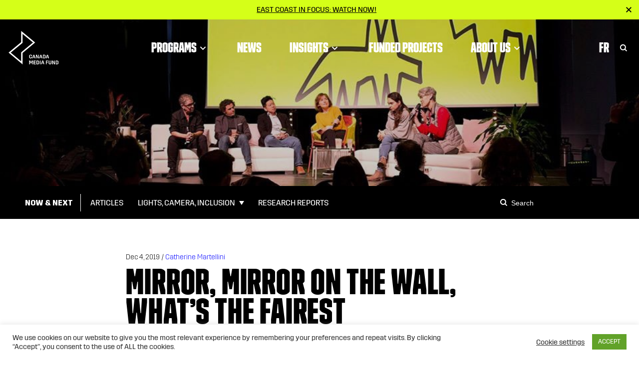

--- FILE ---
content_type: text/html; charset=UTF-8
request_url: https://cmf-fmc.ca/now-next/articles/mirror-mirror-on-the-wall-whats-the-fairest-representation-of-them-all/
body_size: 30793
content:
<!doctype html>
<html lang="en-US">
<head>
<meta charset="utf-8">
<script type="text/javascript">
/* <![CDATA[ */
var gform;gform||(document.addEventListener("gform_main_scripts_loaded",function(){gform.scriptsLoaded=!0}),document.addEventListener("gform/theme/scripts_loaded",function(){gform.themeScriptsLoaded=!0}),window.addEventListener("DOMContentLoaded",function(){gform.domLoaded=!0}),gform={domLoaded:!1,scriptsLoaded:!1,themeScriptsLoaded:!1,isFormEditor:()=>"function"==typeof InitializeEditor,callIfLoaded:function(o){return!(!gform.domLoaded||!gform.scriptsLoaded||!gform.themeScriptsLoaded&&!gform.isFormEditor()||(gform.isFormEditor()&&console.warn("The use of gform.initializeOnLoaded() is deprecated in the form editor context and will be removed in Gravity Forms 3.1."),o(),0))},initializeOnLoaded:function(o){gform.callIfLoaded(o)||(document.addEventListener("gform_main_scripts_loaded",()=>{gform.scriptsLoaded=!0,gform.callIfLoaded(o)}),document.addEventListener("gform/theme/scripts_loaded",()=>{gform.themeScriptsLoaded=!0,gform.callIfLoaded(o)}),window.addEventListener("DOMContentLoaded",()=>{gform.domLoaded=!0,gform.callIfLoaded(o)}))},hooks:{action:{},filter:{}},addAction:function(o,r,e,t){gform.addHook("action",o,r,e,t)},addFilter:function(o,r,e,t){gform.addHook("filter",o,r,e,t)},doAction:function(o){gform.doHook("action",o,arguments)},applyFilters:function(o){return gform.doHook("filter",o,arguments)},removeAction:function(o,r){gform.removeHook("action",o,r)},removeFilter:function(o,r,e){gform.removeHook("filter",o,r,e)},addHook:function(o,r,e,t,n){null==gform.hooks[o][r]&&(gform.hooks[o][r]=[]);var d=gform.hooks[o][r];null==n&&(n=r+"_"+d.length),gform.hooks[o][r].push({tag:n,callable:e,priority:t=null==t?10:t})},doHook:function(r,o,e){var t;if(e=Array.prototype.slice.call(e,1),null!=gform.hooks[r][o]&&((o=gform.hooks[r][o]).sort(function(o,r){return o.priority-r.priority}),o.forEach(function(o){"function"!=typeof(t=o.callable)&&(t=window[t]),"action"==r?t.apply(null,e):e[0]=t.apply(null,e)})),"filter"==r)return e[0]},removeHook:function(o,r,t,n){var e;null!=gform.hooks[o][r]&&(e=(e=gform.hooks[o][r]).filter(function(o,r,e){return!!(null!=n&&n!=o.tag||null!=t&&t!=o.priority)}),gform.hooks[o][r]=e)}});
/* ]]> */
</script>
<meta http-equiv="x-ua-compatible" content="ie=edge">
<meta name="viewport" content="width=device-width, initial-scale=1, shrink-to-fit=no">
<link rel="apple-touch-icon" sizes="57x57" href="/apple-icon-57x57.png">
<link rel="apple-touch-icon" sizes="60x60" href="/apple-icon-60x60.png">
<link rel="apple-touch-icon" sizes="72x72" href="/apple-icon-72x72.png">
<link rel="apple-touch-icon" sizes="76x76" href="/apple-icon-76x76.png">
<link rel="apple-touch-icon" sizes="114x114" href="/apple-icon-114x114.png">
<link rel="apple-touch-icon" sizes="120x120" href="/apple-icon-120x120.png">
<link rel="apple-touch-icon" sizes="144x144" href="/apple-icon-144x144.png">
<link rel="apple-touch-icon" sizes="152x152" href="/apple-icon-152x152.png">
<link rel="apple-touch-icon" sizes="180x180" href="/apple-icon-180x180.png">
<link rel="icon" type="image/png" sizes="192x192"  href="/android-icon-192x192.png">
<link rel="icon" type="image/png" sizes="32x32" href="/favicon-32x32.png">
<link rel="icon" type="image/png" sizes="96x96" href="/favicon-96x96.png">
<link rel="icon" type="image/png" sizes="16x16" href="/favicon-16x16.png">
<link rel="manifest" href="/manifest.json">
<meta name="msapplication-TileColor" content="#ffffff">
<meta name="msapplication-TileImage" content="/ms-icon-144x144.png">
<meta name="theme-color" content="#ffffff">
<!-- Google Tag Manager -->
<script>(function(w,d,s,l,i){w[l]=w[l]||[];w[l].push({'gtm.start':
new Date().getTime(),event:'gtm.js'});var f=d.getElementsByTagName(s)[0],
j=d.createElement(s),dl=l!='dataLayer'?'&l='+l:'';j.async=true;j.src=
'https://www.googletagmanager.com/gtm.js?id='+i+dl;f.parentNode.insertBefore(j,f);
})(window,document,'script','dataLayer','GTM-NSZTMB');</script>
<!-- End Google Tag Manager -->
<meta name='robots' content='index, follow, max-image-preview:large, max-snippet:-1, max-video-preview:-1' />
<!-- This site is optimized with the Yoast SEO plugin v26.7 - https://yoast.com/wordpress/plugins/seo/ -->
<title>Mirror, Mirror on the Wall, What’s the Fairest Representation of Them All? | Canada Media Fund</title>
<link rel="canonical" href="https://cmf-fmc.ca/now-next/articles/mirror-mirror-on-the-wall-whats-the-fairest-representation-of-them-all/" />
<meta property="og:locale" content="en_US" />
<meta property="og:type" content="article" />
<meta property="og:title" content="Mirror, Mirror on the Wall, What’s the Fairest Representation of Them All? | Canada Media Fund" />
<meta property="og:description" content="Visible minorities, ethnic, sexual, cultural, and linguistic minorities…When we add up all the “minorities” in Canada, we get a significant&hellip;" />
<meta property="og:url" content="https://cmf-fmc.ca/now-next/articles/mirror-mirror-on-the-wall-whats-the-fairest-representation-of-them-all/" />
<meta property="og:site_name" content="Canada Media Fund" />
<meta property="article:publisher" content="https://www.facebook.com/cmf.fmc" />
<meta property="article:modified_time" content="2021-01-23T09:00:45+00:00" />
<meta property="og:image" content="https://cmf-fmc.ca/wp-content/uploads/2021/01/PhotoPanelDiv.jpg" />
<meta property="og:image:width" content="960" />
<meta property="og:image:height" content="640" />
<meta property="og:image:type" content="image/jpeg" />
<meta name="twitter:card" content="summary_large_image" />
<meta name="twitter:site" content="@cmf_fmc" />
<meta name="twitter:label1" content="Est. reading time" />
<meta name="twitter:data1" content="8 minutes" />
<script type="application/ld+json" class="yoast-schema-graph">{"@context":"https://schema.org","@graph":[{"@type":"WebPage","@id":"https://cmf-fmc.ca/now-next/articles/mirror-mirror-on-the-wall-whats-the-fairest-representation-of-them-all/","url":"https://cmf-fmc.ca/now-next/articles/mirror-mirror-on-the-wall-whats-the-fairest-representation-of-them-all/","name":"Mirror, Mirror on the Wall, What’s the Fairest Representation of Them All? | Canada Media Fund","isPartOf":{"@id":"https://cmf-fmc.ca/#website"},"primaryImageOfPage":{"@id":"https://cmf-fmc.ca/now-next/articles/mirror-mirror-on-the-wall-whats-the-fairest-representation-of-them-all/#primaryimage"},"image":{"@id":"https://cmf-fmc.ca/now-next/articles/mirror-mirror-on-the-wall-whats-the-fairest-representation-of-them-all/#primaryimage"},"thumbnailUrl":"https://cmf-fmc.ca/wp-content/uploads/2021/01/PhotoPanelDiv.jpg","datePublished":"2019-12-04T22:57:06+00:00","dateModified":"2021-01-23T09:00:45+00:00","breadcrumb":{"@id":"https://cmf-fmc.ca/now-next/articles/mirror-mirror-on-the-wall-whats-the-fairest-representation-of-them-all/#breadcrumb"},"inLanguage":"en-US","potentialAction":[{"@type":"ReadAction","target":["https://cmf-fmc.ca/now-next/articles/mirror-mirror-on-the-wall-whats-the-fairest-representation-of-them-all/"]}]},{"@type":"ImageObject","inLanguage":"en-US","@id":"https://cmf-fmc.ca/now-next/articles/mirror-mirror-on-the-wall-whats-the-fairest-representation-of-them-all/#primaryimage","url":"https://cmf-fmc.ca/wp-content/uploads/2021/01/PhotoPanelDiv.jpg","contentUrl":"https://cmf-fmc.ca/wp-content/uploads/2021/01/PhotoPanelDiv.jpg","width":960,"height":640,"caption":"Photo courtesy of Festival du nouveau cinéma"},{"@type":"BreadcrumbList","@id":"https://cmf-fmc.ca/now-next/articles/mirror-mirror-on-the-wall-whats-the-fairest-representation-of-them-all/#breadcrumb","itemListElement":[{"@type":"ListItem","position":1,"name":"Home","item":"https://cmf-fmc.ca/"},{"@type":"ListItem","position":2,"name":"Now & Next Articles","item":"https://cmf-fmc.ca/now-next/articles/"},{"@type":"ListItem","position":3,"name":"Mirror, Mirror on the Wall, What’s the Fairest Representation of Them All?"}]},{"@type":"WebSite","@id":"https://cmf-fmc.ca/#website","url":"https://cmf-fmc.ca/","name":"Canada Media Fund","description":"","potentialAction":[{"@type":"SearchAction","target":{"@type":"EntryPoint","urlTemplate":"https://cmf-fmc.ca/?s={search_term_string}"},"query-input":{"@type":"PropertyValueSpecification","valueRequired":true,"valueName":"search_term_string"}}],"inLanguage":"en-US"}]}</script>
<!-- / Yoast SEO plugin. -->
<link rel='dns-prefetch' href='//fonts.googleapis.com' />
<link rel="alternate" title="oEmbed (JSON)" type="application/json+oembed" href="https://cmf-fmc.ca/wp-json/oembed/1.0/embed?url=https%3A%2F%2Fcmf-fmc.ca%2Fnow-next%2Farticles%2Fmirror-mirror-on-the-wall-whats-the-fairest-representation-of-them-all%2F" />
<link rel="alternate" title="oEmbed (XML)" type="text/xml+oembed" href="https://cmf-fmc.ca/wp-json/oembed/1.0/embed?url=https%3A%2F%2Fcmf-fmc.ca%2Fnow-next%2Farticles%2Fmirror-mirror-on-the-wall-whats-the-fairest-representation-of-them-all%2F&#038;format=xml" />
<style id='wp-img-auto-sizes-contain-inline-css' type='text/css'>
img:is([sizes=auto i],[sizes^="auto," i]){contain-intrinsic-size:3000px 1500px}
/*# sourceURL=wp-img-auto-sizes-contain-inline-css */
</style>
<link rel='stylesheet' id='wp-block-library-css' href='https://cmf-fmc.ca/wp-includes/css/dist/block-library/style.min.css?ver=6.9' type='text/css' media='all' />
<style id='classic-theme-styles-inline-css' type='text/css'>
/*! This file is auto-generated */
.wp-block-button__link{color:#fff;background-color:#32373c;border-radius:9999px;box-shadow:none;text-decoration:none;padding:calc(.667em + 2px) calc(1.333em + 2px);font-size:1.125em}.wp-block-file__button{background:#32373c;color:#fff;text-decoration:none}
/*# sourceURL=/wp-includes/css/classic-themes.min.css */
</style>
<link rel='stylesheet' id='cookie-law-info-css' href='https://cmf-fmc.ca/wp-content/plugins/cookie-law-info/legacy/public/css/cookie-law-info-public.css?ver=3.3.9.1' type='text/css' media='all' />
<link rel='stylesheet' id='cookie-law-info-gdpr-css' href='https://cmf-fmc.ca/wp-content/plugins/cookie-law-info/legacy/public/css/cookie-law-info-gdpr.css?ver=3.3.9.1' type='text/css' media='all' />
<style id='posts-table-pro-head-inline-css' type='text/css'>
table.posts-data-table { visibility: hidden; }
/*# sourceURL=posts-table-pro-head-inline-css */
</style>
<link rel='stylesheet' id='google/fonts-css' href='https://fonts.googleapis.com/css2?family=DM+Sans:ital,wght@0,400;0,500;0,700;1,400&#038;family=Fira+Sans:wght@200;300;400;500&#038;display=swap' type='text/css' media='all' />
<link rel='stylesheet' id='sage/main.css-css' href='https://cmf-fmc.ca/wp-content/themes/cmf-fmc/dist/styles/main_16c44022.css' type='text/css' media='all' />
<script type="text/javascript" src="https://cmf-fmc.ca/wp-includes/js/jquery/jquery.min.js?ver=3.7.1" id="jquery-core-js"></script>
<script type="text/javascript" src="https://cmf-fmc.ca/wp-includes/js/jquery/jquery-migrate.min.js?ver=3.4.1" id="jquery-migrate-js"></script>
<script type="text/javascript" id="cookie-law-info-js-extra">
/* <![CDATA[ */
var Cli_Data = {"nn_cookie_ids":[],"cookielist":[],"non_necessary_cookies":[],"ccpaEnabled":"","ccpaRegionBased":"","ccpaBarEnabled":"","strictlyEnabled":["necessary","obligatoire"],"ccpaType":"gdpr","js_blocking":"1","custom_integration":"","triggerDomRefresh":"","secure_cookies":""};
var cli_cookiebar_settings = {"animate_speed_hide":"500","animate_speed_show":"500","background":"#FFF","border":"#b1a6a6c2","border_on":"","button_1_button_colour":"#61a229","button_1_button_hover":"#4e8221","button_1_link_colour":"#fff","button_1_as_button":"1","button_1_new_win":"","button_2_button_colour":"#333","button_2_button_hover":"#292929","button_2_link_colour":"#444","button_2_as_button":"","button_2_hidebar":"","button_3_button_colour":"#3566bb","button_3_button_hover":"#2a5296","button_3_link_colour":"#fff","button_3_as_button":"1","button_3_new_win":"","button_4_button_colour":"#000","button_4_button_hover":"#000000","button_4_link_colour":"#333333","button_4_as_button":"","button_7_button_colour":"#61a229","button_7_button_hover":"#4e8221","button_7_link_colour":"#fff","button_7_as_button":"1","button_7_new_win":"","font_family":"inherit","header_fix":"","notify_animate_hide":"1","notify_animate_show":"","notify_div_id":"#cookie-law-info-bar","notify_position_horizontal":"right","notify_position_vertical":"bottom","scroll_close":"","scroll_close_reload":"","accept_close_reload":"","reject_close_reload":"","showagain_tab":"","showagain_background":"#fff","showagain_border":"#000","showagain_div_id":"#cookie-law-info-again","showagain_x_position":"100px","text":"#333333","show_once_yn":"","show_once":"10000","logging_on":"","as_popup":"","popup_overlay":"1","bar_heading_text":"","cookie_bar_as":"banner","popup_showagain_position":"bottom-right","widget_position":"left"};
var log_object = {"ajax_url":"https://cmf-fmc.ca/wp-admin/admin-ajax.php"};
//# sourceURL=cookie-law-info-js-extra
/* ]]> */
</script>
<script type="text/javascript" src="https://cmf-fmc.ca/wp-content/plugins/cookie-law-info/legacy/public/js/cookie-law-info-public.js?ver=3.3.9.1" id="cookie-law-info-js"></script>
<link rel="https://api.w.org/" href="https://cmf-fmc.ca/wp-json/" /><link rel="alternate" title="JSON" type="application/json" href="https://cmf-fmc.ca/wp-json/wp/v2/article/70015" /><link rel='shortlink' href='https://cmf-fmc.ca/?p=70015' />
<meta name="generator" content="WPML ver:4.8.6 stt:1,4;" />
<link rel="icon" href="https://cmf-fmc.ca/wp-content/uploads/2021/01/cropped-favicon-bolt-32x32.png" sizes="32x32" />
<link rel="icon" href="https://cmf-fmc.ca/wp-content/uploads/2021/01/cropped-favicon-bolt-192x192.png" sizes="192x192" />
<link rel="apple-touch-icon" href="https://cmf-fmc.ca/wp-content/uploads/2021/01/cropped-favicon-bolt-180x180.png" />
<meta name="msapplication-TileImage" content="https://cmf-fmc.ca/wp-content/uploads/2021/01/cropped-favicon-bolt-270x270.png" />
</head>
<body class="wp-singular article-template-default single single-article postid-70015 wp-theme-cmf-fmcresources now-next mirror-mirror-on-the-wall-whats-the-fairest-representation-of-them-all app-data index-data singular-data single-data single-article-data single-article-mirror-mirror-on-the-wall-whats-the-fairest-representation-of-them-all-data">
<div class="page-wrap">
<!-- Google Tag Manager (noscript) --><noscript><iframe src="https://www.googletagmanager.com/ns.html?id=GTM-NSZTMB" height="0" width="0" style="display:none;visibility:hidden"></iframe></noscript><!-- End Google Tag Manager (noscript) -->
<div class="announcement-banner-wrap bg-success text-dark" data-banner-id="east-coast-in-focus-watch-now" style="display: none;">
<div class="announcement-banner text-center d-flex align-items-center justify-content-center px-3" ">
<div class="d-inline-block pr-1">
<a href="https://cmf-fmc.ca/now-next/lights-camera-inclusion-season-4/"  class="link-underline text-uppercase d-block mw-100" target="_blank">East Coast in Focus: Watch now!</a>
</div>
</div>
<button class="close-announcement"><svg class="" xmlns="http://www.w3.org/2000/svg" width="11" height="11" viewBox="0 0 10.4 10.4">
<path d="M10.4 1.4L9 0 5.2 3.8 1.4 0 0 1.4l3.8 3.8L0 9l1.4 1.4 3.8-3.8L9 10.4 10.4 9 6.6 5.2z"/>
</svg></button>
</div>
<header class="page-header">
<div class="nav-wrap">
<div class="nav-fixed  with-announcement ">
<nav class="main-nav navbar navbar-expand-lg navbar-light">
<a class="navbar-brand" itemprop="url" href="https://cmf-fmc.ca/"><svg class="" xmlns="http://www.w3.org/2000/svg" xml:space="preserve" width="134" height="67" viewBox="0 0 134 67" version="1.1"><path d="M25.4 0v22.6L.2 43.6l28 23.3V44.3l25.2-21L25.4 0zm0 43v18L4.5 43.6 28.2 24V5.9l20.9 17.3L25.4 43z" fill="#fff"/><g class="name"><path d="M46.9 52.2v1.5c-.3.6-1.1 1.5-2.6 1.5-1.6 0-2.4-.9-2.7-1.6v-4.4c.3-.7 1.1-1.6 2.7-1.6s2.4.9 2.6 1.5v1.4h-1.4v-1.1c-.2-.4-.6-.7-1.3-.7-.7 0-1.1.4-1.3.7v3.8c.2.4.6.7 1.3.7.7 0 1.1-.4 1.3-.7v-1.1l1.4.1zM51.8 47.9h-2.1l-1.9 6.4v.8H49l.6-2.1h2.3l.6 2.1h1.3v-.8l-2-6.4zm-2 4 .8-2.9h.2l.8 2.9h-1.8zM55 47.8h1.6l2.4 4.9h.2v-4.9h1.3v7.3h-1.6l-2.4-4.9h-.2v4.9H55zM65.8 47.9h-2.1l-1.9 6.4v.8H63l.6-2.1h2.3l.6 2.1h1.3v-.8l-2-6.4zm-2 4 .8-2.9h.2l.8 2.9h-1.8zM71.8 47.8h-2.9v7.3h2.9c1.3 0 2.1-.7 2.4-1.4v-4.4c-.3-.7-1.1-1.5-2.4-1.5zm.9 5.5c-.2.4-.6.7-1.3.7h-1.2v-5.1h1.2c.7 0 1.1.3 1.3.7v3.7zM79.1 47.9H77l-1.9 6.4v.8h1.1l.6-2.1h2.3l.6 2.1H81v-.8l-1.9-6.4zm-1.9 4L78 49h.2l.8 2.9h-1.8zM41.7 59.6h1.9l1.6 3.6h.1l1.5-3.6h1.9v7.3h-1.3v-5.3h-.2l-1.6 3.7h-.9l-1.5-3.7H43v5.3h-1.4v-7.3zM50.3 59.6h4.4v1.1h-3v1.9h2.8v1.1h-2.8v2.1h3v1.1h-4.4zM59 59.6h-2.9v7.3H59c1.3 0 2.1-.7 2.4-1.4V61c-.2-.7-1-1.4-2.4-1.4zm1 5.5c-.2.4-.6.7-1.3.7h-1.2v-5.1h1.2c.7 0 1.1.3 1.3.7v3.7zM62.9 59.6h1.4v7.3h-1.4zM69.6 59.6h-2.1L65.6 66v.8h1.2l.6-2.1h2.3l.6 2.1h1.3V66l-2-6.4zm-2 4.1.8-2.9h.2l.8 2.9h-1.8zM74.9 59.6h4.3v1.1h-2.9v2H79v1h-2.7v3.2h-1.4zM85.9 59.6v5.8c-.3.7-1.1 1.6-2.7 1.6s-2.4-.9-2.7-1.6v-5.8H82v5.5c.2.4.6.7 1.3.7s1.1-.4 1.3-.7v-5.5h1.3zM87.6 59.6h1.6l2.4 4.9h.2v-4.9h1.3v7.3h-1.6L89.1 62h-.2v4.9h-1.4v-7.3zM97.6 59.6h-2.9v7.3h2.9c1.3 0 2.1-.7 2.4-1.4V61c-.3-.7-1-1.4-2.4-1.4zm1 5.5c-.2.4-.6.7-1.3.7h-1.2v-5.1h1.2c.7 0 1.1.3 1.3.7v3.7z" fill="#fff"/></g></svg></a>
<div class="d-flex flex-row w-100 justify-content-end">
<div class="collapse navbar-collapse" id="navbarCollapse">
<ul id="menu-primary" class="navbar-nav mr-auto align-items-md-center"><li itemscope="itemscope" itemtype="https://www.schema.org/SiteNavigationElement" id="menu-item-111" class="menu-item menu-item-has-children menu-link dropdown nav-item"><a title="Programs" href="https://cmf-fmc.ca/our-programs/" aria-haspopup="true" aria-expanded="false" class="dropdown-toggle nav-link" id="menu-item-dropdown-111">Programs<button type="button" class="caret"><svg width="13" height="8" viewBox="0 0 13 8" fill="none" xmlns="http://www.w3.org/2000/svg"><path d="M1.5 1L6.5 6L11.5 1" stroke="currentColor" stroke-width="2"/></svg></button></a>
<div class='dropdown-menu'><ul aria-labelledby="menu-item-dropdown-111" role="menu">
<li itemscope="itemscope" itemtype="https://www.schema.org/SiteNavigationElement" id="menu-item-241222" class="menu-item menu-item-type-custom menu-item-object-custom menu-item-has-children menu-button-row nav-item">
<ul aria-labelledby="dropdown-menu&#039;&gt;&lt;ul aria-labelledby=" role="menu">
<li itemscope="itemscope" itemtype="https://www.schema.org/SiteNavigationElement" id="menu-item-249897" class="menu-item menu-link nav-item"><a title="Program Deadlines" href="https://cmf-fmc.ca/our-programs/program-deadlines/" class="dropdown-item">Program Deadlines</a></li>
<li itemscope="itemscope" itemtype="https://www.schema.org/SiteNavigationElement" id="menu-item-241236" class="menu-item menu-link nav-item"><a title="How to apply" href="https://cmf-fmc.ca/our-programs/how-to-apply/" class="dropdown-item">How to apply</a></li>
<li itemscope="itemscope" itemtype="https://www.schema.org/SiteNavigationElement" id="menu-item-105" class="menu-item menu-link nav-item"><a title="Envelope Administration" href="https://cmf-fmc.ca/our-programs/envelope-administration/" class="dropdown-item">Envelope Administration</a></li>
<li itemscope="itemscope" itemtype="https://www.schema.org/SiteNavigationElement" id="menu-item-241237" class="menu-item menu-link nav-item"><a title="Archive" href="https://cmf-fmc.ca/our-programs/archives/" class="dropdown-item">Archive</a></li>
</ul></li>
<li itemscope="itemscope" itemtype="https://www.schema.org/SiteNavigationElement" id="menu-item-241233" class="menu-item menu-item-type-custom menu-item-object-custom menu-item-has-children menu-columns nav-item">
<ul aria-labelledby="dropdown-menu&#039;&gt;&lt;ul aria-labelledby=" role="menu">
<li itemscope="itemscope" itemtype="https://www.schema.org/SiteNavigationElement" id="menu-item-113" class="menu-item menu-item-type-custom menu-item-object-custom menu-item-has-children menu-heading nav-item"><a title="convergent" href="#" class="dropdown-item">Ideation<button type="button" class="caret"><svg width="13" height="8" viewBox="0 0 13 8" fill="none" xmlns="http://www.w3.org/2000/svg"><path d="M1.5 1L6.5 6L11.5 1" stroke="currentColor" stroke-width="2"/></svg></button></a>
<ul aria-labelledby="dropdown-menu&#039;&gt;&lt;ul aria-labelledby=" role="menu">
<li itemscope="itemscope" itemtype="https://www.schema.org/SiteNavigationElement" id="menu-item-241225" class="menu-item menu-item-type-custom menu-item-object-custom menu-sub-heading nav-item"><a title="Interactive Digital Media" href="#" class="dropdown-item">Interactive Digital Media</a>
<ul aria-labelledby="dropdown-menu&#039;&gt;&lt;ul aria-labelledby=" role="menu">
<li itemscope="itemscope" itemtype="https://www.schema.org/SiteNavigationElement" id="menu-item-1000" class="menu-item menu-item-parent-241225   menu- nav-item"><a title="Conceptualization Program" href="https://cmf-fmc.ca/program/conceptualization-program/" class="dropdown-item">Conceptualization Program</a></li>
<li itemscope="itemscope" itemtype="https://www.schema.org/SiteNavigationElement" id="menu-item-1001" class="menu-item menu-item-parent-241225   menu- nav-item"><a title="Prototyping Program" href="https://cmf-fmc.ca/program/prototyping-program/" class="dropdown-item">Prototyping Program</a></li>
</ul></li>
<li itemscope="itemscope" itemtype="https://www.schema.org/SiteNavigationElement" id="menu-item-241228" class="menu-item menu-item-type-custom menu-item-object-custom menu-sub-heading nav-item"><a title="Linear" href="#" class="dropdown-item">Linear</a>
<ul aria-labelledby="dropdown-menu&#039;&gt;&lt;ul aria-labelledby=" role="menu">
<li itemscope="itemscope" itemtype="https://www.schema.org/SiteNavigationElement" id="menu-item-1002" class="menu-item menu-item-parent-241228   menu- nav-item"><a title="Broadcaster Envelope Program &#8211; English and French" href="https://cmf-fmc.ca/program/broadcaster-envelope-program-english-and-french-2/" class="dropdown-item">Broadcaster Envelope Program &#8211; English and French</a></li>
<li itemscope="itemscope" itemtype="https://www.schema.org/SiteNavigationElement" id="menu-item-1003" class="menu-item menu-item-parent-241228   menu- nav-item"><a title="Development and Predevelopment Funding" href="https://cmf-fmc.ca/program/development-and-predevelopment-funding/" class="dropdown-item">Development and Predevelopment Funding</a></li>
<li itemscope="itemscope" itemtype="https://www.schema.org/SiteNavigationElement" id="menu-item-1004" class="menu-item menu-item-parent-241228   menu- nav-item"><a title="Slate Development Pilot Program" href="https://cmf-fmc.ca/program/slate-development-pilot-program/" class="dropdown-item">Slate Development Pilot Program</a></li>
</ul></li>
</ul></li>
<li itemscope="itemscope" itemtype="https://www.schema.org/SiteNavigationElement" id="menu-item-114" class="menu-item menu-item-type-custom menu-item-object-custom menu-item-has-children menu-heading nav-item"><a title="Creation" href="#" class="dropdown-item">Creation<button type="button" class="caret"><svg width="13" height="8" viewBox="0 0 13 8" fill="none" xmlns="http://www.w3.org/2000/svg"><path d="M1.5 1L6.5 6L11.5 1" stroke="currentColor" stroke-width="2"/></svg></button></a>
<ul aria-labelledby="dropdown-menu&#039;&gt;&lt;ul aria-labelledby=" role="menu">
<li itemscope="itemscope" itemtype="https://www.schema.org/SiteNavigationElement" id="menu-item-241227" class="menu-item menu-item-type-custom menu-item-object-custom menu-sub-heading nav-item"><a title="Interactive Digital Media" href="#" class="dropdown-item">Interactive Digital Media</a>
<ul aria-labelledby="dropdown-menu&#039;&gt;&lt;ul aria-labelledby=" role="menu">
<li itemscope="itemscope" itemtype="https://www.schema.org/SiteNavigationElement" id="menu-item-1005" class="menu-item menu-item-parent-241227   menu- nav-item"><a title="Commercial Projects Program" href="https://cmf-fmc.ca/program/commercial-projects-program/" class="dropdown-item">Commercial Projects Program</a></li>
<li itemscope="itemscope" itemtype="https://www.schema.org/SiteNavigationElement" id="menu-item-1006" class="menu-item menu-item-parent-241227   menu- nav-item"><a title="Digital Creators Pilot Program" href="https://cmf-fmc.ca/program/digital-creators-pilot-program/" class="dropdown-item">Digital Creators Pilot Program</a></li>
<li itemscope="itemscope" itemtype="https://www.schema.org/SiteNavigationElement" id="menu-item-1007" class="menu-item menu-item-parent-241227   menu- nav-item"><a title="Innovation &#038; Experimentation Program" href="https://cmf-fmc.ca/program/innovation-experimentation-program/" class="dropdown-item">Innovation &#038; Experimentation Program</a></li>
<li itemscope="itemscope" itemtype="https://www.schema.org/SiteNavigationElement" id="menu-item-1008" class="menu-item menu-item-parent-241227   menu- nav-item"><a title="Iteration Program" href="https://cmf-fmc.ca/program/iteration-program/" class="dropdown-item">Iteration Program</a></li>
</ul></li>
<li itemscope="itemscope" itemtype="https://www.schema.org/SiteNavigationElement" id="menu-item-241226" class="menu-item menu-item-type-custom menu-item-object-custom menu-sub-heading nav-item"><a title="Linear" href="#" class="dropdown-item">Linear</a>
<ul aria-labelledby="dropdown-menu&#039;&gt;&lt;ul aria-labelledby=" role="menu">
<li itemscope="itemscope" itemtype="https://www.schema.org/SiteNavigationElement" id="menu-item-1009" class="menu-item menu-item-parent-241226   menu- nav-item"><a title="Broadcaster Envelope Program &#8211; Diverse Languages" href="https://cmf-fmc.ca/program/broadcaster-envelope-program-diverse-languages/" class="dropdown-item">Broadcaster Envelope Program &#8211; Diverse Languages</a></li>
<li itemscope="itemscope" itemtype="https://www.schema.org/SiteNavigationElement" id="menu-item-1010" class="menu-item menu-item-parent-241226   menu- nav-item"><a title="Broadcaster Envelope Program &#8211; English and French" href="https://cmf-fmc.ca/program/broadcaster-envelope-program-english-and-french/" class="dropdown-item">Broadcaster Envelope Program &#8211; English and French</a></li>
<li itemscope="itemscope" itemtype="https://www.schema.org/SiteNavigationElement" id="menu-item-1011" class="menu-item menu-item-parent-241226   menu- nav-item"><a title="Distributor Program" href="https://cmf-fmc.ca/program/distributor-program/" class="dropdown-item">Distributor Program</a></li>
<li itemscope="itemscope" itemtype="https://www.schema.org/SiteNavigationElement" id="menu-item-1012" class="menu-item menu-item-parent-241226   menu- nav-item"><a title="Indigenous Program" href="https://cmf-fmc.ca/program/indigenous-program/" class="dropdown-item">Indigenous Program</a></li>
<li itemscope="itemscope" itemtype="https://www.schema.org/SiteNavigationElement" id="menu-item-1013" class="menu-item menu-item-parent-241226   menu- nav-item"><a title="Official Language Minority Communities (OLMC) Production Funding" href="https://cmf-fmc.ca/program/official-language-minority-communities-olmc-production-funding/" class="dropdown-item">Official Language Minority Communities (OLMC) Production Funding</a></li>
<li itemscope="itemscope" itemtype="https://www.schema.org/SiteNavigationElement" id="menu-item-1014" class="menu-item menu-item-parent-241226   menu- nav-item"><a title="POV Program" href="https://cmf-fmc.ca/program/pov-program/" class="dropdown-item">POV Program</a></li>
<li itemscope="itemscope" itemtype="https://www.schema.org/SiteNavigationElement" id="menu-item-1015" class="menu-item menu-item-parent-241226   menu- nav-item"><a title="Program for Black and Racialized Communities" href="https://cmf-fmc.ca/program/program-for-black-and-racialized-communities/" class="dropdown-item">Program for Black and Racialized Communities</a></li>
<li itemscope="itemscope" itemtype="https://www.schema.org/SiteNavigationElement" id="menu-item-1016" class="menu-item menu-item-parent-241226   menu- nav-item"><a title="Regional Production Funding" href="https://cmf-fmc.ca/program/regional-production-funding/" class="dropdown-item">Regional Production Funding</a></li>
</ul></li>
</ul></li>
<li itemscope="itemscope" itemtype="https://www.schema.org/SiteNavigationElement" id="menu-item-226140" class="menu-item menu-item-type-custom menu-item-object-custom menu-item-has-children menu-heading nav-item"><a title="Industry" href="#" class="dropdown-item">Industry<button type="button" class="caret"><svg width="13" height="8" viewBox="0 0 13 8" fill="none" xmlns="http://www.w3.org/2000/svg"><path d="M1.5 1L6.5 6L11.5 1" stroke="currentColor" stroke-width="2"/></svg></button></a>
<ul aria-labelledby="dropdown-menu&#039;&gt;&lt;ul aria-labelledby=" role="menu">
<li itemscope="itemscope" itemtype="https://www.schema.org/SiteNavigationElement" id="menu-item-253500" class="menu-item menu-item-type-custom menu-item-object-custom menu-sub-heading nav-item"><a title="Interactive Digital Media" href="#" class="dropdown-item">Interactive Digital Media</a>
<ul aria-labelledby="dropdown-menu&#039;&gt;&lt;ul aria-labelledby=" role="menu">
<li itemscope="itemscope" itemtype="https://www.schema.org/SiteNavigationElement" id="menu-item-1017" class="menu-item menu-item-parent-253500   menu- nav-item"><a title="CMF-ISO Interactive and Immersive Program" href="https://cmf-fmc.ca/program/cmf-iso-interactive-and-immersive-program/" class="dropdown-item">CMF-ISO Interactive and Immersive Program</a></li>
<li itemscope="itemscope" itemtype="https://www.schema.org/SiteNavigationElement" id="menu-item-1018" class="menu-item menu-item-parent-253500   menu- nav-item"><a title="Video Games Business Development Program" href="https://cmf-fmc.ca/program/video-games-business-development-program/" class="dropdown-item">CMF-Creative BC Video Games Development Program</a></li>
</ul></li>
<li itemscope="itemscope" itemtype="https://www.schema.org/SiteNavigationElement" id="menu-item-241231" class="menu-item menu-item-type-custom menu-item-object-custom menu-item-has-children menu-sub-heading nav-item"><a title="International" href="#" class="dropdown-item">International</a>
<ul aria-labelledby="dropdown-menu&#039;&gt;&lt;ul aria-labelledby=" role="menu">
<li itemscope="itemscope" itemtype="https://www.schema.org/SiteNavigationElement" id="menu-item-106" class="menu-item menu-link nav-item"><a title="International Incentives" href="https://cmf-fmc.ca/our-programs/international-incentives/" class="dropdown-item">International Incentives</a></li>
</ul></li>
<li itemscope="itemscope" itemtype="https://www.schema.org/SiteNavigationElement" id="menu-item-250695" class="menu-item menu-item-type-custom menu-item-object-custom menu-sub-heading nav-item"><a title="Linear" href="#" class="dropdown-item">Linear</a>
<ul aria-labelledby="dropdown-menu&#039;&gt;&lt;ul aria-labelledby=" role="menu">
<li itemscope="itemscope" itemtype="https://www.schema.org/SiteNavigationElement" id="menu-item-1019" class="menu-item menu-item-parent-250695   menu- nav-item"><a title="CMF-Quebecor Fund Export Assistance Program Partnership" href="https://cmf-fmc.ca/program/cmf-quebecor-fund-export-assistance-program-partnership/" class="dropdown-item">CMF-Quebecor Fund Export Assistance Program Partnership</a></li>
<li itemscope="itemscope" itemtype="https://www.schema.org/SiteNavigationElement" id="menu-item-1020" class="menu-item menu-item-parent-250695   menu- nav-item"><a title="CMF-SODEC Predevelopment Program for Television Series Based on Literary Adaptations" href="https://cmf-fmc.ca/program/cmf-sodec-predevelopment-program-for-television-series-based-on-literary-adaptations/" class="dropdown-item">CMF-SODEC Predevelopment Program</a></li>
</ul></li>
<li itemscope="itemscope" itemtype="https://www.schema.org/SiteNavigationElement" id="menu-item-155800" class="menu-item menu-item-type-custom menu-item-object-custom menu-sub-heading nav-item"><a title="Sector Development" href="https://cmf-fmc.ca/program/sector-development-support/" class="dropdown-item">Sector Development</a>
<ul aria-labelledby="dropdown-menu&#039;&gt;&lt;ul aria-labelledby=" role="menu">
<li itemscope="itemscope" itemtype="https://www.schema.org/SiteNavigationElement" id="menu-item-1021" class="menu-item menu-item-parent-155800   menu- nav-item"><a title="Accessibility Support" href="https://cmf-fmc.ca/program/accessibility-support/" class="dropdown-item">Accessibility Support</a></li>
<li itemscope="itemscope" itemtype="https://www.schema.org/SiteNavigationElement" id="menu-item-1022" class="menu-item menu-item-parent-155800   menu- nav-item"><a title="Changing Narratives Fund" href="https://cmf-fmc.ca/program/changing-narratives-fund/" class="dropdown-item">Changing Narratives Fund</a></li>
<li itemscope="itemscope" itemtype="https://www.schema.org/SiteNavigationElement" id="menu-item-1023" class="menu-item menu-item-parent-155800   menu- nav-item"><a title="Sector Development Support" href="https://cmf-fmc.ca/program/sector-development-support/" class="dropdown-item">Sector Development Support</a></li>
</ul></li>
</ul></li>
</ul></li>
</ul></div></li>
<li itemscope="itemscope" itemtype="https://www.schema.org/SiteNavigationElement" id="menu-item-100" class="menu-item current_page_parent menu-link nav-item"><a title="News" href="https://cmf-fmc.ca/news/" class="nav-link">News</a></li>
<li itemscope="itemscope" itemtype="https://www.schema.org/SiteNavigationElement" id="menu-item-247865" class="menu-item menu-item-has-children menu-link dropdown nav-item"><a title="Insights" href="https://cmf-fmc.ca/insights/" aria-haspopup="true" aria-expanded="false" class="dropdown-toggle nav-link" id="menu-item-dropdown-247865">Insights<button type="button" class="caret"><svg width="13" height="8" viewBox="0 0 13 8" fill="none" xmlns="http://www.w3.org/2000/svg"><path d="M1.5 1L6.5 6L11.5 1" stroke="currentColor" stroke-width="2"/></svg></button></a>
<div class='dropdown-menu'><ul aria-labelledby="menu-item-dropdown-247865" role="menu">
<li itemscope="itemscope" itemtype="https://www.schema.org/SiteNavigationElement" id="menu-item-247870" class="menu-item menu-item-type-custom menu-item-object-custom menu-item-has-children menu-button-row nav-item">
<ul aria-labelledby="dropdown-menu&#039;&gt;&lt;ul aria-labelledby=" role="menu">
<li itemscope="itemscope" itemtype="https://www.schema.org/SiteNavigationElement" id="menu-item-247869" class="menu-item menu-item-type-custom menu-item-object-custom menu-link nav-item"><a title="Demographics" href="/insights/#insights-demographics" class="dropdown-item">Demographics</a></li>
<li itemscope="itemscope" itemtype="https://www.schema.org/SiteNavigationElement" id="menu-item-247871" class="menu-item menu-item-type-custom menu-item-object-custom menu-link nav-item"><a title="Research" href="/insights/#insights-research" class="dropdown-item">Research</a></li>
<li itemscope="itemscope" itemtype="https://www.schema.org/SiteNavigationElement" id="menu-item-247872" class="menu-item menu-item-type-custom menu-item-object-custom menu-link nav-item"><a title="Perspectives" href="/insights/#insights-perspectives" class="dropdown-item">Perspectives</a></li>
<li itemscope="itemscope" itemtype="https://www.schema.org/SiteNavigationElement" id="menu-item-247873" class="menu-item menu-item-type-custom menu-item-object-custom menu-link nav-item"><a title="Industry" href="/insights/#insights-industry" class="dropdown-item">Industry</a></li>
</ul></li>
</ul></div></li>
<li itemscope="itemscope" itemtype="https://www.schema.org/SiteNavigationElement" id="menu-item-88353" class="menu-item menu-link nav-item"><a title="Funded Projects" href="https://cmf-fmc.ca/funded-projects/" class="nav-link">Funded Projects</a></li>
<li itemscope="itemscope" itemtype="https://www.schema.org/SiteNavigationElement" id="menu-item-108" class="menu-item menu-item-has-children menu-link dropdown nav-item"><a title="About Us" href="https://cmf-fmc.ca/about-us/" aria-haspopup="true" aria-expanded="false" class="dropdown-toggle nav-link" id="menu-item-dropdown-108">About Us<button type="button" class="caret"><svg width="13" height="8" viewBox="0 0 13 8" fill="none" xmlns="http://www.w3.org/2000/svg"><path d="M1.5 1L6.5 6L11.5 1" stroke="currentColor" stroke-width="2"/></svg></button></a>
<div class='dropdown-menu'><ul aria-labelledby="menu-item-dropdown-108" role="menu">
<li itemscope="itemscope" itemtype="https://www.schema.org/SiteNavigationElement" id="menu-item-241223" class="menu-item menu-item-type-custom menu-item-object-custom menu-item-has-children menu-button-row nav-item">
<ul aria-labelledby="dropdown-menu&#039;&gt;&lt;ul aria-labelledby=" role="menu">
<li itemscope="itemscope" itemtype="https://www.schema.org/SiteNavigationElement" id="menu-item-241241" class="menu-item menu-link nav-item"><a title="Careers" href="https://cmf-fmc.ca/about-us/careers/" class="dropdown-item">Careers</a></li>
<li itemscope="itemscope" itemtype="https://www.schema.org/SiteNavigationElement" id="menu-item-241243" class="menu-item menu-link nav-item"><a title="Contact Us" href="https://cmf-fmc.ca/contact/" class="dropdown-item">Contact Us</a></li>
<li itemscope="itemscope" itemtype="https://www.schema.org/SiteNavigationElement" id="menu-item-241242" class="menu-item menu-link nav-item"><a title="Our Policies" href="https://cmf-fmc.ca/about-us/our-policies/" class="dropdown-item">Our Policies</a></li>
</ul></li>
<li itemscope="itemscope" itemtype="https://www.schema.org/SiteNavigationElement" id="menu-item-241224" class="menu-item menu-item-type-custom menu-item-object-custom menu-item-has-children menu-columns nav-item">
<ul aria-labelledby="dropdown-menu&#039;&gt;&lt;ul aria-labelledby=" role="menu">
<li itemscope="itemscope" itemtype="https://www.schema.org/SiteNavigationElement" id="menu-item-241238" class="menu-item menu-item-type-custom menu-item-object-custom menu-article-feature nav-item"><a title="In 2025-2026..." href="/news/cmf-announces-346m-program-budget-for-2025-2026/" class="dropdown-item"><span class="title">In 2025-2026&#8230;</span><span class="d-block description">The CMF is committing $346M to support Canada’s screen industry.</span></a></li>
<li itemscope="itemscope" itemtype="https://www.schema.org/SiteNavigationElement" id="menu-item-241244" class="menu-item menu-item-has-children menu-heading nav-item"><a title="About Us" href="https://cmf-fmc.ca/about-us/" class="dropdown-item">About Us<button type="button" class="caret"><svg width="13" height="8" viewBox="0 0 13 8" fill="none" xmlns="http://www.w3.org/2000/svg"><path d="M1.5 1L6.5 6L11.5 1" stroke="currentColor" stroke-width="2"/></svg></button></a>
<ul aria-labelledby="dropdown-menu&#039;&gt;&lt;ul aria-labelledby=" role="menu">
<li itemscope="itemscope" itemtype="https://www.schema.org/SiteNavigationElement" id="menu-item-250878" class="menu-item menu-item-type-custom menu-item-object-custom menu-link nav-item"><a title="2025-2026 Business Plan" href="https://cmf-fmc.ca/document/2025-2026-business-plan/" class="dropdown-item">2025-2026 Business Plan</a></li>
<li itemscope="itemscope" itemtype="https://www.schema.org/SiteNavigationElement" id="menu-item-250155" class="menu-item menu-item-type-custom menu-item-object-custom menu-link nav-item"><a title="2025-2026 Program Budget" href="/document/breakdown-of-the-program-budget/" class="dropdown-item">2025-2026 Program Budget</a></li>
<li itemscope="itemscope" itemtype="https://www.schema.org/SiteNavigationElement" id="menu-item-246567" class="menu-item menu-link nav-item"><a title="2024-2027 EDIA Strategy" href="https://cmf-fmc.ca/edia-strategy/" class="dropdown-item">2024-2027 EDIA Strategy</a></li>
<li itemscope="itemscope" itemtype="https://www.schema.org/SiteNavigationElement" id="menu-item-241249" class="menu-item menu-item-type-custom menu-item-object-custom menu-link nav-item"><a title="Funding Contributors" href="/about-us/#about-funding-contributors" class="dropdown-item">Funding Contributors</a></li>
</ul></li>
<li itemscope="itemscope" itemtype="https://www.schema.org/SiteNavigationElement" id="menu-item-241234" class="menu-item menu-item-type-custom menu-item-object-custom menu-item-has-children menu-heading nav-item"><a title="Leadership" href="#" class="dropdown-item">Leadership<button type="button" class="caret"><svg width="13" height="8" viewBox="0 0 13 8" fill="none" xmlns="http://www.w3.org/2000/svg"><path d="M1.5 1L6.5 6L11.5 1" stroke="currentColor" stroke-width="2"/></svg></button></a>
<ul aria-labelledby="dropdown-menu&#039;&gt;&lt;ul aria-labelledby=" role="menu">
<li itemscope="itemscope" itemtype="https://www.schema.org/SiteNavigationElement" id="menu-item-247058" class="menu-item menu-item-type-custom menu-item-object-custom menu-link nav-item"><a title="Management" href="/about-us/#team" class="dropdown-item">Management</a></li>
<li itemscope="itemscope" itemtype="https://www.schema.org/SiteNavigationElement" id="menu-item-241239" class="menu-item menu-link nav-item"><a title="Board Activities" href="https://cmf-fmc.ca/about-us/board-activities/" class="dropdown-item">Board Activities</a></li>
</ul></li>
<li itemscope="itemscope" itemtype="https://www.schema.org/SiteNavigationElement" id="menu-item-241235" class="menu-item menu-item-type-custom menu-item-object-custom menu-item-has-children menu-heading nav-item"><a title="Insights" href="#" class="dropdown-item">Insights<button type="button" class="caret"><svg width="13" height="8" viewBox="0 0 13 8" fill="none" xmlns="http://www.w3.org/2000/svg"><path d="M1.5 1L6.5 6L11.5 1" stroke="currentColor" stroke-width="2"/></svg></button></a>
<ul aria-labelledby="dropdown-menu&#039;&gt;&lt;ul aria-labelledby=" role="menu">
<li itemscope="itemscope" itemtype="https://www.schema.org/SiteNavigationElement" id="menu-item-241240" class="menu-item menu-link nav-item"><a title="Annual Reports" href="https://cmf-fmc.ca/about-us/annual-reports/" class="dropdown-item">Annual Reports</a></li>
<li itemscope="itemscope" itemtype="https://www.schema.org/SiteNavigationElement" id="menu-item-241250" class="menu-item menu-item-type-custom menu-item-object-custom menu-link nav-item"><a title="Demographics" href="/insights/#insights-demographics" class="dropdown-item">Demographics</a></li>
<li itemscope="itemscope" itemtype="https://www.schema.org/SiteNavigationElement" id="menu-item-241252" class="menu-item menu-item-type-custom menu-item-object-custom menu-link nav-item"><a title="Research" href="/insights/#insights-research" class="dropdown-item">Research</a></li>
<li itemscope="itemscope" itemtype="https://www.schema.org/SiteNavigationElement" id="menu-item-241251" class="menu-item menu-item-type-custom menu-item-object-custom menu-link nav-item"><a title="Perspectives" href="/insights/#insights-perspectives" class="dropdown-item">Perspectives</a></li>
<li itemscope="itemscope" itemtype="https://www.schema.org/SiteNavigationElement" id="menu-item-247866" class="menu-item menu-item-type-custom menu-item-object-custom menu-link nav-item"><a title="Industry" href="/insights/#insights-industry" class="dropdown-item">Industry</a></li>
</ul></li>
</ul></li>
</ul></div></li>
</ul>
<form class="searchform mobile-search" method="get" action="/">
<div class="inner">
<input type="text" name="s" class="text-input" placeholder="Search" />
<button type="submit" aria-label="Search" class="search-icon-button"><svg class="fill-white" xmlns='http://www.w3.org/2000/svg' height='16' width='16' viewBox='0 0 16 16'><path d='M15.1 13.7l-3.3-3.3c.7-1 1.1-2.2 1.1-3.5 0-1.6-.6-3.1-1.8-4.2C10 1.5 8.5.9 6.9.9s-3.1.6-4.2 1.8S.9 5.3.9 6.9s.6 3.1 1.8 4.2c1.1 1.1 2.6 1.8 4.2 1.8 1.3 0 2.5-.4 3.5-1.1l3.3 3.3 1.4-1.4zm-11-4C3.3 9 2.9 8 2.9 6.9c0-1.1.4-2.1 1.2-2.8s1.8-1.2 2.8-1.2c1.1 0 2.1.4 2.8 1.2.8.8 1.2 1.8 1.2 2.8 0 1.1-.4 2.1-1.2 2.8-1.5 1.6-4.1 1.6-5.6 0z' fill='currentColor'/></svg></button>
</div>
</form>
</div>
<div class="d-flex flex-row align-items-center justify-content-end navbar-right navbar-nav">
<a href="https://cmf-fmc.ca/fr/futur-et-medias/articles/miroir-miroir-dis-moi-quel-reflet-projeter-de-la-societe/" class="font-weight-normal language-switcher">Fr</a>            <button class="search-toggler ps-0 line-height-1" data-toggle="body-class" data-class="search-open" data-target="#searchform" aria-controls="searchform" aria-expanded="false" aria-label="Toggle Search"><svg class="fill-white me-05 me-md-2" xmlns='http://www.w3.org/2000/svg' height='16' width='16' viewBox='0 0 16 16'><path d='M15.1 13.7l-3.3-3.3c.7-1 1.1-2.2 1.1-3.5 0-1.6-.6-3.1-1.8-4.2C10 1.5 8.5.9 6.9.9s-3.1.6-4.2 1.8S.9 5.3.9 6.9s.6 3.1 1.8 4.2c1.1 1.1 2.6 1.8 4.2 1.8 1.3 0 2.5-.4 3.5-1.1l3.3 3.3 1.4-1.4zm-11-4C3.3 9 2.9 8 2.9 6.9c0-1.1.4-2.1 1.2-2.8s1.8-1.2 2.8-1.2c1.1 0 2.1.4 2.8 1.2.8.8 1.2 1.8 1.2 2.8 0 1.1-.4 2.1-1.2 2.8-1.5 1.6-4.1 1.6-5.6 0z' fill='currentColor'/></svg></button>
<button class="navbar-toggler p-0 border-0 collapsed c-hamburger scroll-lock" type="button" data-target="#navbarCollapse" aria-controls="navbarCollapse" aria-expanded="false" aria-label="Toggle navigation">
<span>toggle menu</span>
<span></span>
</button>
</div>
</div>
</nav>
<form id="searchform" class="searchform" method="get" action="/">
<div class="inner">
<label for="s" class="d-none">Search</label>
<input type="text" name="s" class="text-input mb-3" placeholder="Search" />
<button type="submit" aria-label="Search" class="search-icon-button"><svg class="fill-white" xmlns='http://www.w3.org/2000/svg' height='16' width='16' viewBox='0 0 16 16'><path d='M15.1 13.7l-3.3-3.3c.7-1 1.1-2.2 1.1-3.5 0-1.6-.6-3.1-1.8-4.2C10 1.5 8.5.9 6.9.9s-3.1.6-4.2 1.8S.9 5.3.9 6.9s.6 3.1 1.8 4.2c1.1 1.1 2.6 1.8 4.2 1.8 1.3 0 2.5-.4 3.5-1.1l3.3 3.3 1.4-1.4zm-11-4C3.3 9 2.9 8 2.9 6.9c0-1.1.4-2.1 1.2-2.8s1.8-1.2 2.8-1.2c1.1 0 2.1.4 2.8 1.2.8.8 1.2 1.8 1.2 2.8 0 1.1-.4 2.1-1.2 2.8-1.5 1.6-4.1 1.6-5.6 0z' fill='currentColor'/></svg></button>
<div class="missed-it">
<div class="h4 text-white mb-0">In Case You Missed it...</div>
<div class="article">
<div class="meta">Now & Next | Jan 14, 2026</div>
<a href="https://cmf-fmc.ca/now-next/articles/diversity-in-front-of-and-behind-the-camera-is-no-longer-enough/">Diversity in front of, and behind, the camera is no longer enough</a>
</div>
<div class="article">
<div class="meta">News | Jan 14, 2026</div>
<a href="https://cmf-fmc.ca/news/cmf-invests-15-5m-in-18-interactive-digital-media-projects/">CMF invests $15.5M in 19 interactive digital media projects</a>
</div>
<div class="article">
<div class="meta">News | Jan 13, 2026</div>
<a href="https://cmf-fmc.ca/news/nine-quebec-literary-adaptations-funded-by-the-cmf-and-sodec/">Nine Quebec literary adaptations funded by the CMF and SODEC </a>
</div>
<div class="article">
<div class="meta">Now & Next | Jan 9, 2026</div>
<a href="https://cmf-fmc.ca/now-next/articles/the-quest-for-ethical-practices-in-documentary-production/">The Quest for Ethical Practices in Documentary Production </a>
</div>
</div>
</div>
</form>
</div>
</div>
</header>
<main class="main">
<section id="post_hero" class="page-hero acf-block background-image block-width-standard" >
<div class="block-inner container-fluid">
<div class="row">
<div class="col-12 col-md-6 title-col">
</div>
</div>
</div>
<style>#post_hero { background-image: url(https://cmf-fmc.ca/wp-content/uploads/2021/01/PhotoPanelDiv.jpg); } </style>
</section>
<div class="bg-black text-light py-1">
<div class="container-fluid">
<div class="row">
<div class="col-12 d-flex d-lg-none align-items-center">
<div class="h5 mb-0 flex-grow-1">Now & Next Menu</div>
<button class="navbar-toggler p-0 border-0 collapsed c-hamburger chevron" type="button" data-target="#nownextnav" aria-controls="nownextCollapse" aria-expanded="false" aria-label="Toggle navigation">
<span>toggle menu</span>
<span></span>
</button>
</div>
<div class="col-12 mb-0 collapse navbar-collapse d-lg-flex align-items-center" id="nownextnav">
<ul id="menu-now-next-navigation" class="inline-nav list-inline flex-grow-1 mb-lg-0"><li itemscope="itemscope" itemtype="https://www.schema.org/SiteNavigationElement" id="menu-item-71794" class="br-1 menu-item nav-item"><a title="Now &#038; Next" href="https://cmf-fmc.ca/now-next/" class="nav-link">Now &#038; Next</a></li>
<li itemscope="itemscope" itemtype="https://www.schema.org/SiteNavigationElement" id="menu-item-87019" class="menu-item menu-item-type-custom menu-item-object-custom nav-item"><a title="Articles" href="/now-next/articles/" class="nav-link">Articles</a></li>
<li itemscope="itemscope" itemtype="https://www.schema.org/SiteNavigationElement" id="menu-item-239123" class="menu-item menu-item-type-custom menu-item-object-custom menu-item-has-children dropdown nav-item"><a title="Lights, Camera, Inclusion" href="#" class="nav-link">Lights, Camera, Inclusion</a>
<ul class="dropdown-menu"  role="menu">
<li itemscope="itemscope" itemtype="https://www.schema.org/SiteNavigationElement" id="menu-item-254435" class="menu-item nav-item"><a title="Season 4" href="https://cmf-fmc.ca/now-next/lights-camera-inclusion-season-4/" class="dropdown-item">Season 4</a></li>
<li itemscope="itemscope" itemtype="https://www.schema.org/SiteNavigationElement" id="menu-item-247556" class="menu-item nav-item"><a title="Season 3" href="https://cmf-fmc.ca/now-next/lights-camera-inclusion-season-3/" class="dropdown-item">Season 3</a></li>
<li itemscope="itemscope" itemtype="https://www.schema.org/SiteNavigationElement" id="menu-item-239152" class="menu-item nav-item"><a title="Season 2" href="https://cmf-fmc.ca/now-next/lights-camera-inclusion-season-2/" class="dropdown-item">Season 2</a></li>
<li itemscope="itemscope" itemtype="https://www.schema.org/SiteNavigationElement" id="menu-item-239124" class="menu-item nav-item"><a title="Season 1" href="https://cmf-fmc.ca/now-next/lights-camera-inclusion-season-1/" class="dropdown-item">Season 1</a></li>
</ul></li>
<li itemscope="itemscope" itemtype="https://www.schema.org/SiteNavigationElement" id="menu-item-87020" class="menu-item menu-item-type-custom menu-item-object-custom nav-item"><a title="Research Reports" href="/now-next/research-reports/" class="nav-link">Research Reports</a></li>
</ul>
<form class="searchform" method="get" action="https://cmf-fmc.ca/now-next/search/">
<button type="submit" aria-label="Search" class="search-icon-button"><svg class="text-white" xmlns='http://www.w3.org/2000/svg' height='16' width='16' viewBox='0 0 16 16'><path d='M15.1 13.7l-3.3-3.3c.7-1 1.1-2.2 1.1-3.5 0-1.6-.6-3.1-1.8-4.2C10 1.5 8.5.9 6.9.9s-3.1.6-4.2 1.8S.9 5.3.9 6.9s.6 3.1 1.8 4.2c1.1 1.1 2.6 1.8 4.2 1.8 1.3 0 2.5-.4 3.5-1.1l3.3 3.3 1.4-1.4zm-11-4C3.3 9 2.9 8 2.9 6.9c0-1.1.4-2.1 1.2-2.8s1.8-1.2 2.8-1.2c1.1 0 2.1.4 2.8 1.2.8.8 1.2 1.8 1.2 2.8 0 1.1-.4 2.1-1.2 2.8-1.5 1.6-4.1 1.6-5.6 0z' fill='currentColor'/></svg></button>
<label for="s" class="d-none">Search</label>
<input type="text" name="swpquery" class="text-input" placeholder="Search" />
</form>
</div>
</div>
</div>
</div>
<article class="acf-block bg-none post-70015 article type-article status-publish has-post-thumbnail hentry now-next-category-television now-next-category-business-practices now-next-category-diversity-parity now-next-category-film now-next-tag-canada now-next-tag-television now-next-tag-diversity now-next-tag-film now-next-tag-fnc">
<div class="block-inner container-fluid">
<div class="row entry-content">
<div class="col-12 col-md-8 offset-md-2">
<div class="font-weight-light small post-meta mb-1">
Dec 4, 2019          / <a href="https://cmf-fmc.ca/author/catherinemartellini/" title="Catherine Martellini">Catherine Martellini</a>
</div>
<h1>Mirror, Mirror on the Wall, What’s the Fairest Representation of Them All?</h1>
<p><strong>Visible minorities, ethnic, sexual, cultural, and linguistic minorities…When we add up all the “minorities” in Canada, we get a significant proportion of the population that’s underrepresented in audiovisual content. Without this audiovisual feedback, it’s hard for them to identify themselves in society or take any real interest in what they see. How can we see beyond this problem and take appropriate action here and now?</strong></p>
<p><a href="https://www150.statcan.gc.ca/n1/daily-quotidien/171025/dq171025b-eng.htm">According to the 2016 Census</a>, the population of visible minorities, as defined in the <em>Employment Equity Act</em>, represented more than one-fifth (22.3%) of Canada’s total population. Of these, 3 in 10 were born in Canada. Statistics Canada predicts that this proportion of the Canadian population could reach 31.2% to 35.9% by 2036.</p>
<p>In metropolitan areas such as Montreal and Toronto, that forecast has already come true or even been exceeded. Despite this, we’re still far from achieving this type of proportional representation on the screen.</p>
<p>A smaller pool of actors, difficulties with recruitment, lack of minority representation among decision-makers, systemic racism – these are just the tip of the iceberg of the possible reasons explaining the poor reflection of Canada today in our audiovisual culture.</p>
<p>This is shown in a number of studies and surveys conducted in recent years, including a <a href="https://ici.radio-canada.ca/recit-numerique/202/diversite-television-quebec-vedettes-roles-gala">report</a> presented by Angie Landry on Radio-Canada concerning ethnic diversity on screen and the glass ceiling for starring roles on Quebec television.</p>
<p>Many organizations have mobilized across the country to raise awareness about this problem and <a href="https://cmf-fmc.ca/now-next/directories/inclusion-and-diversity/">provide support</a> and tools for companies to introduce best practices for inclusion and diversity.</p>
<p>While awareness of the mechanisms hampering this crucial adaptation of the images projected in audiovisual content is certainly necessary, what will really change things is action – real steps, large and small, in the right direction.</p>
<h2>Quotas – the inevitable issue</h2>
<p>It’s difficult to ignore quotas as a solution, though this is certainly not unanimously accepted, and yet it applies to all industry players, from broadcasters and producers to funding agencies.</p>
<p>Some see quotas as <a href="https://ici.radio-canada.ca/recit-numerique/202/diversite-television-quebec-vedettes-roles-gala">a hindrance to creativity</a>. Others, such as <em>Diversité artistique Montréal</em>, favour quotas, but would prefer to talk about a “threshold of awareness” instead.</p>
<p>“Rather than setting a quota in numbers, organizations and even individuals must develop their own threshold of awareness by deciding how many people from diverse backgrounds they want to include on their teams, and then doing everything they possibly can to make that decision stick,” says ethnologist Jérôme Pruneau, executive director of <em>Diversité artistique Montréal</em>, who in 2018 published <a href="http://www.diversiteartistique.org/public/files/misc/etudes/rapport-pour-un-processus-d-equite-culturelle-racisme-systemique-dam-diversite-artistique-montreal-2018.pdf">a report containing 31 recommendations</a> on ways to “decolonize” the arts, culture, and media.</p>
<p>“The main advantage behind the idea of a threshold is that we should force ourselves to get proactive about finding the resources,” Pruneau says. “Otherwise, the project simply won’t happen.”</p>
<p>This is also reflected in the 2017 <a href="https://cmf-fmc.ca/now-next/research-reports/diversity-inclusion-toolkit-for-the-interactive-digital-media-industry/">report presented by Interactive Ontario (IO)</a>, which focused on interactive digital media, but whose toolkit of proposed solutions is transferable to other industry players and can be adapted to fit the context, according to IO president and CEO Lucie Lalumière.</p>
<p>The report stresses the importance of making managers and executives responsible for implementing diversity and inclusion strategies with specific goals in mind, with appropriate adjustments to fit the size of the company.</p>
<p>The idea of quotas, or specific inclusion goals (to echo the currently preferred catchphrase), though imperfect, would make it possible, as the <a href="https://ici.radio-canada.ca/recit-numerique/202/diversite-television-quebec-vedettes-roles-gala">Union des artistes (UDA)</a> at Radio-Canada has pointed out, to open doors at all levels until everyone’s inclusion reflexes become more sensitive and render the need for such goals obsolete.</p>
<p>More recently, the <a href="https://nouveaucinema.ca/fr/evenements/panel-construire-la-diversite"><em>Construire la diversité</em></a> panel on building diversity, presented as part of the <em>Festival du nouveau cinéma</em> in Montreal, brought together a diverse set of local notables to discuss the issues and possible solutions for a more inclusive film industry. It emerged that some challenges depend on the player’s professional point of view.</p>
<p>Here are a few specific solutions – obviously not an exhaustive list – that every audiovisual industry player could implement to reverse the domino effect of cultural or ethnic exclusion.</p>
<h2>Broadcasters</h2>
<p>Because they make the programming choices, broadcasters play a major role in delivering what appears on Canadian screens.</p>
<p>At a time when they face the challenge of renewing audience interest against content on offer by international competition in television series and films, the inclusion issue is becoming a strategic factor they can’t afford to overlook.</p>
<p>In 2016, 27% of Canadians 15 to 34 years old <a href="https://www150.statcan.gc.ca/n1/pub/11-631-x/11-631-x2018001-eng.htm">identified themselves as members of a visible minority</a>. In Toronto alone, 76% of this age group were either first-generation immigrants or second-generation with at least one immigrant parent. Not to mention the fact that from 2006 to 2016 the 15-to-30 age group in the Métis, Inuit, and First Nations population increased by 39%, compared to about 5% for non-Indigenous youth.</p>
<p>“It’s absolutely essential to deliver content that will appeal to these people and make them loyal, otherwise they’ll go watch it elsewhere,” says Jérôme Pruneau. “In particular, we recommend that advisory committees be set up, each with a member from the diversity population segment, if the internal team doesn’t include such a person.”</p>
<p>Quotas and openness to proposals from authors with a diversity background, who are able tell their own stories, are other possible avenues – also more diversification on broadcasting networks.</p>
<p>“If you always broadcast in the same place, you may reach a large number of people, but not everyone,” says Pruneau. “I guarantee you that if you plan a Bollywood venue and promote it in Park Extension here in Montreal, you’ll fill the hall.”</p>
<p>The argument that “the public isn’t ready” for other types of content no longer holds water in his opinion, since we know that residents in urban areas and remote regions alike all watch Netflix, including stories that don’t feature white people. “If the story is good and main character is good, we’ll fill the halls and win audience interest,” Pruneau says.</p>
<h2>Producers and casting agencies</h2>
<p>As soon as producers – or directors, for that matter – have an organization to back them, the various diversity-promoting organizations all urge the production company to introduce awareness training on these issues.</p>
<p>“Companies can easily put a structure in place to enhance diversity and encourage inclusion, regardless of size,” says Lucie Lalumière of IO. “This could include clearly communicating the company’s values in this regard, setting and tracking measurable goals, implementing favourable hiring policies for permanent staff and freelancers, organizing educational workshops and participating in relevant outside events, or participating in placement programs such as <a href="https://interactiveontario.com/programs/ipprenticeship-program/">ipprenticeship</a>.”</p>
<p>There’s also the whole matter of casting agencies, which are sometimes asked to supply talent on the basis of a given character’s appearance.</p>
<p>“Colour-blind” casting, which puts the focus on certain features of personality desired for the main characters, rather than their appearance, could be a solution to break this vicious cycle and allow agencies to broaden their spectrum of artistic selection.</p>
<h2>Creators</h2>
<p>The first thing to note from the various reports produced has to do with reflexes in assembling their production teams. “Individually, a director should try not to always work with his or her own gang of regulars, to be more open,” Jérôme Pruneau says.</p>
<p>By openness, he means knocking on doors not necessarily familiar to the director – somewhat like the concept of open auditions in theatre.</p>
<p>While Pruneau admits that it may be hard to break these reflexive habits, and that it demands more effort than dialing a familiar phone number, he points out that this approach will be rewarded by discoveries of new talent, as well as penetrating into new networks of contacts.</p>
<p>When we look at the creative content – the actual stories – the experts reiterate the importance for a screenwriter or author to think differently about their characters. An Asian character doesn’t need to have an accent, still less work in a convenience store. If the main character does have an accent, that doesn’t necessarily change the story, either.</p>
<h2>Funding agencies</h2>
<p>Any audiovisual content project that hopes to see the light of day generally requires funding from one or more agencies. However, projects are selected by juries and decision-making staff that frequently do not include members from diverse backgrounds.</p>
<p>“As soon as there really is diversification among the players around the table, it can bring different perspectives, a contextualization that can’t always be grasped by those who haven’t experienced the same realities or who don’t have the necessary sensitivity,” says Jérôme Pruneau.</p>
<h2>Schools</h2>
<p>Several industry players mentioned the difficulty of finding talent in our diverse population segments.</p>
<p>However, initiatives by professional and trade union associations such as ACTRA, with its <a href="https://diversity.actraonline.ca/">database of performers</a> from diverse backgrounds, and the Union des artistes (UDA), with its enhanced search engine, seek to facilitate searches for their members who represent diversity.</p>
<p>Despite this, Lucie Lalumière believes that a concerted effort is required in the years ahead to expand the pool of candidates from underserved communities. “The industry must work closely with academic institutions and community organizations to reach out and cultivate talent,” she says. “It’s also important to inspire young people in these communities to explore careers in the industry.”</p>
<p>According to Lalumière, this should begin at the primary and secondary school levels, with initiatives that allow young people to interact with industry professionals as role models.</p>
<p>But this mobilization must also continue during the training of these future actors in conservatories and theatre schools, so as to change certain structures within the institutions themselves.</p>
<p>The addition of people from diverse backgrounds on audition juries and faculty is one example.</p>
<p>&nbsp;</p>
<hr />
<div class="author-bio">
<div class="avatar-round mb-2"><img data-del="avatar" src='https://cmf-fmc.ca/wp-content/uploads/2021/01/catherine-martellini-150x150.jpg' class='avatar pp-user-avatar avatar-100 photo ' height='100' width='100'/></div>
<h5 class="mb-1">Catherine Martellini</h5>
<div>Multi-platform content creator, editor and journalist, Catherine Martellini has collaborated on numerous media and cultural publications. More recently, she has been a special contributor to Le Devoir and Infopresse, a media specializing in communication, marketing, digital and leadership, where she also worked as editor-in-chief.</div>
<a href="https://cmf-fmc.ca/author/catherinemartellini/" class="btn btn-link btn-sm mt-2">More from this author</a>
</div>
</div>
</div>
</div>
</article>
<section class="acf-block bg-none bg-light">
<div class="container-fluid block-inner">
<div class="row">
<div class="col-12">
<div class="h1"><a href="https://cmf-fmc.ca" class="text-dark strong small">Related articles</a></div>
<div class="cards d-grid grid-cols-4">
<!--fwp-loop-->
<div class="card post-card single-article bg-black  now-next-post  text-light d-flex flex-column">
<a href="https://cmf-fmc.ca/now-next/articles/the-world-yearns-for-more-empathie/" class="img-wrap  no-blend " style="background-image: url(https://cmf-fmc.ca/wp-content/uploads/2025/12/Empathie_4-700x394.jpg);">
<img width="700" height="394" src="https://cmf-fmc.ca/wp-content/uploads/2025/12/Empathie_4-700x394.jpg" class="w-100 wp-post-image" alt="Empathie 4" decoding="async" fetchpriority="high" />
<span class="tag">Export</span>
</a>
<div class="card-content d-flex flex-column p-2 flex-grow-1">
<div class="card-header flex-grow-1">
<div class="font-weight-light small post-meta mb-1">
Dec 18, 2025          / <a href="https://cmf-fmc.ca/author/edith-vallieres/" title="Édith Vallières">Édith Vallières</a>
</div>
<h5 class="font-family-base font-weight-bold"><a href="https://cmf-fmc.ca/now-next/articles/the-world-yearns-for-more-empathie/" title="The World Yearns for More Empathie" class="text-dark">The world yearns for more Empathie</a></h5>
</div>
<div class="card-footer d-flex justify-content-between pt-1">
<a href="https://cmf-fmc.ca/now-next/articles/the-world-yearns-for-more-empathie/" class="btn btn-link btn-sm py-0">Read more</a>
<div class="text-right line-height-1"><div class="font-weight-light small post-meta mb-1">
Dec 18, 2025          / <a href="https://cmf-fmc.ca/author/edith-vallieres/" title="Édith Vallières">Édith Vallières</a>
</div>
</div>
</div>
</div>
</div>
<div class="card post-card single-article bg-black  now-next-post  text-light d-flex flex-column">
<a href="https://cmf-fmc.ca/now-next/articles/slo-pitch-is-going-to-the-show/" class="img-wrap  no-blend " style="background-image: url(https://cmf-fmc.ca/wp-content/uploads/2025/12/Slo-Pitch-First-Look-PC-J-Stevens-700x394.jpg);">
<img width="700" height="394" src="https://cmf-fmc.ca/wp-content/uploads/2025/12/Slo-Pitch-First-Look-PC-J-Stevens-700x394.jpg" class="w-100 wp-post-image" alt="" decoding="async" />
<span class="tag">Television</span>
</a>
<div class="card-content d-flex flex-column p-2 flex-grow-1">
<div class="card-header flex-grow-1">
<div class="font-weight-light small post-meta mb-1">
Dec 11, 2025          / <a href="https://cmf-fmc.ca/author/ingrid-randoja/" title="Ingrid Randoja">Ingrid Randoja</a>
</div>
<h5 class="font-family-base font-weight-bold"><a href="https://cmf-fmc.ca/now-next/articles/slo-pitch-is-going-to-the-show/" title="Slo Pitch is Going to the Show" class="text-dark">Slo Pitch is going to the show</a></h5>
</div>
<div class="card-footer d-flex justify-content-between pt-1">
<a href="https://cmf-fmc.ca/now-next/articles/slo-pitch-is-going-to-the-show/" class="btn btn-link btn-sm py-0">Read more</a>
<div class="text-right line-height-1"><div class="font-weight-light small post-meta mb-1">
Dec 11, 2025          / <a href="https://cmf-fmc.ca/author/ingrid-randoja/" title="Ingrid Randoja">Ingrid Randoja</a>
</div>
</div>
</div>
</div>
</div>
<div class="card post-card single-article bg-black  now-next-post  text-light d-flex flex-column">
<a href="https://cmf-fmc.ca/now-next/articles/they-shoot-they-score/" class="img-wrap  no-blend " style="background-image: url(https://cmf-fmc.ca/wp-content/uploads/2025/11/Episodic-Sabrina_Lantos-700x394.jpg);">
<img width="700" height="394" src="https://cmf-fmc.ca/wp-content/uploads/2025/11/Episodic-Sabrina_Lantos-700x394.jpg" class="w-100 wp-post-image" alt="Episodic Sabrina Lantos" decoding="async" loading="lazy" />
<span class="tag">Television</span>
</a>
<div class="card-content d-flex flex-column p-2 flex-grow-1">
<div class="card-header flex-grow-1">
<div class="font-weight-light small post-meta mb-1">
Nov 20, 2025          / <a href="https://cmf-fmc.ca/author/ingrid-randoja/" title="Ingrid Randoja">Ingrid Randoja</a>
</div>
<h5 class="font-family-base font-weight-bold"><a href="https://cmf-fmc.ca/now-next/articles/they-shoot-they-score/" title="They Shoot, They Score" class="text-dark">They Shoot, They Score</a></h5>
</div>
<div class="card-footer d-flex justify-content-between pt-1">
<a href="https://cmf-fmc.ca/now-next/articles/they-shoot-they-score/" class="btn btn-link btn-sm py-0">Read more</a>
<div class="text-right line-height-1"><div class="font-weight-light small post-meta mb-1">
Nov 20, 2025          / <a href="https://cmf-fmc.ca/author/ingrid-randoja/" title="Ingrid Randoja">Ingrid Randoja</a>
</div>
</div>
</div>
</div>
</div>
<div class="card post-card single-article bg-black  now-next-post  text-light d-flex flex-column">
<a href="https://cmf-fmc.ca/now-next/articles/verticals-on-the-rise/" class="img-wrap  no-blend " style="background-image: url(https://cmf-fmc.ca/wp-content/uploads/2025/10/Dom_BSW_3-credit-Oscar-Leo-Photography-700x394.jpg);">
<img width="700" height="394" src="https://cmf-fmc.ca/wp-content/uploads/2025/10/Dom_BSW_3-credit-Oscar-Leo-Photography-700x394.jpg" class="w-100 wp-post-image" alt="Dom BSW 3 Credit Oscar Leo Photography" decoding="async" loading="lazy" />
<span class="tag">Television</span>
</a>
<div class="card-content d-flex flex-column p-2 flex-grow-1">
<div class="card-header flex-grow-1">
<div class="font-weight-light small post-meta mb-1">
Oct 23, 2025          / <a href="https://cmf-fmc.ca/author/andrea-yu/" title="Andrea Yu">Andrea Yu</a>
</div>
<h5 class="font-family-base font-weight-bold"><a href="https://cmf-fmc.ca/now-next/articles/verticals-on-the-rise/" title="Verticals on the rise " class="text-dark">Verticals on the rise </a></h5>
</div>
<div class="card-footer d-flex justify-content-between pt-1">
<a href="https://cmf-fmc.ca/now-next/articles/verticals-on-the-rise/" class="btn btn-link btn-sm py-0">Read more</a>
<div class="text-right line-height-1"><div class="font-weight-light small post-meta mb-1">
Oct 23, 2025          / <a href="https://cmf-fmc.ca/author/andrea-yu/" title="Andrea Yu">Andrea Yu</a>
</div>
</div>
</div>
</div>
</div>
</div>
</div>
</div>
</div>
</section>
</main>
      <footer class="content-info bg-black text-light">
<div class="footer-cta-bar">
<div class="container-fluid">
<div class="row">
<div class="col-12 py-4">
<div class="text-center-sm d-md-flex align-items-center">
<div class="h3 mb-0 mr-md-2">Stay up
to date</div>
<div class="cta small mb-1 mb-md-0">Sign up for our newsletter and stay up to date<br />
with our programs, latest news, and more.</div>
<div class="subscribe-form gform_wrapper align-items-center d-flex justify-content-end pl-md-3">
<input class="subscribe-email" type="email" placeholder="email*" class="mr-1" required />
<a href="#subscribe-modal" data-lity class="btn btn-white no-wrap">Submit</a>
</div>
</div>
</div>
</div>
</div>
</div>
<div class="container-fluid py-3 py-md-5">
<div class="row">
<div class="col-12 col-md-8 mb-2 mb-md-0">
<div class="menu-footer-container"><ul id="menu-footer" class="footer-nav multi-col nav d-flex flex-column flex-md-row"><li id="menu-item-126" class="menu-item menu-item-type-post_type menu-item-object-page menu-item-has-children menu-item-126"><a href="https://cmf-fmc.ca/our-programs/">Program Information</a>
<ul class="sub-menu">
<li id="menu-item-129" class="menu-item menu-item-type-post_type menu-item-object-page menu-item-129"><a href="https://cmf-fmc.ca/our-programs/international-incentives/">International Incentives</a></li>
<li id="menu-item-130" class="menu-item menu-item-type-post_type menu-item-object-page menu-item-130"><a href="https://cmf-fmc.ca/our-programs/envelope-administration/">Envelope Administration</a></li>
<li id="menu-item-32271" class="menu-item menu-item-type-post_type menu-item-object-page menu-item-32271"><a href="https://cmf-fmc.ca/funded-projects/">Funded Projects</a></li>
<li id="menu-item-65873" class="menu-item menu-item-type-post_type menu-item-object-page menu-item-65873"><a href="https://cmf-fmc.ca/interactive-digital-media-reporting/">Interactive Digital Media Reporting</a></li>
<li id="menu-item-88001" class="menu-item menu-item-type-post_type menu-item-object-page menu-item-88001"><a href="https://cmf-fmc.ca/outreach-consultation/">Outreach &#038; Consultation</a></li>
</ul>
</li>
<li id="menu-item-134" class="menu-item menu-item-type-post_type menu-item-object-page menu-item-has-children menu-item-134"><a href="https://cmf-fmc.ca/about-us/">About CMF</a>
<ul class="sub-menu">
<li id="menu-item-135" class="menu-item menu-item-type-post_type menu-item-object-page menu-item-135"><a href="https://cmf-fmc.ca/about-us/">About Us</a></li>
<li id="menu-item-143" class="menu-item menu-item-type-post_type menu-item-object-page menu-item-143"><a href="https://cmf-fmc.ca/about-us/annual-reports/">Annual Reports</a></li>
<li id="menu-item-140" class="menu-item menu-item-type-post_type menu-item-object-page menu-item-140"><a href="https://cmf-fmc.ca/about-us/careers/">Careers</a></li>
<li id="menu-item-137" class="menu-item menu-item-type-post_type menu-item-object-page menu-item-137"><a href="https://cmf-fmc.ca/contact/">Contact</a></li>
</ul>
</li>
<li id="menu-item-146" class="menu-item menu-item-type-custom menu-item-object-custom menu-item-has-children menu-item-146"><a href="#">Resources</a>
<ul class="sub-menu">
<li id="menu-item-120902" class="menu-item menu-item-type-post_type menu-item-object-page menu-item-120902"><a href="https://cmf-fmc.ca/our-programs/how-to-apply/">How to apply</a></li>
<li id="menu-item-86795" class="menu-item menu-item-type-post_type menu-item-object-page menu-item-86795"><a href="https://cmf-fmc.ca/now-next/authors-partners/">Authors &#038; Partners</a></li>
<li id="menu-item-147" class="menu-item menu-item-type-post_type menu-item-object-page menu-item-147"><a href="https://cmf-fmc.ca/logos-usage-guide/">Logos &#038; Usage Guide</a></li>
<li id="menu-item-87243" class="menu-item menu-item-type-post_type menu-item-object-page menu-item-87243"><a href="https://cmf-fmc.ca/our-programs/archives/">Archives</a></li>
</ul>
</li>
</ul></div>
</div>
<div class="col-12 col-md-4 bl-white pl-2 pl-md-3">
<div class="social-networks mb-3">
<strong>CONNECT WITH US</strong><br/>
<a href="https://www.facebook.com/cmf.fmc" title="Like us on Facebook" target="_blank"><svg width="32" height="32" viewBox="0 0 32 32" xmlns="http://www.w3.org/2000/svg">   <g fill="none" fill-rule="evenodd"><path stroke="#FFF" d="M.5.5h31v31H.5z"/>     <path d="M17.64 9.7h1.48V7.11A20.78 20.78 0 0017 7c-2.14 0-3.6 1.34-3.6 3.82v2.27H11V16h2.36v7.27h2.89V16h2.27l.36-2.89h-2.63v-2c0-.83.23-1.4 1.39-1.4V9.7z" fill="#FFF" fill-rule="nonzero"/>   </g> </svg></a><a href="https://www.instagram.com/cmf.fmc/" title="Follow us on Instagram" target="_blank"><svg width="32" height="32" xmlns="http://www.w3.org/2000/svg" x="0" y="0" viewBox="0 0 32 32" xml:space="preserve"><style>.st0{fill:#fff}</style><path class="st0" d="M32 32H0V0h32v32zM1 31h30V1H1v30z"/><path class="st0" d="M16 11.4c-2.5 0-4.6 2.1-4.6 4.6s2.1 4.6 4.6 4.6 4.6-2.1 4.6-4.6-2-4.6-4.6-4.6zm0 7.6c-1.6 0-3-1.3-3-3s1.3-3 3-3 3 1.3 3 3-1.4 3-3 3zm5.9-7.8c0 .6-.5 1.1-1.1 1.1-.6 0-1.1-.5-1.1-1.1 0-.6.5-1.1 1.1-1.1s1.1.5 1.1 1.1zm3 1.1c-.1-1.4-.4-2.7-1.5-3.8-1.1-1.1-2.3-1.4-3.8-1.5-1.5-.1-5.9-.1-7.4 0-1.4.1-2.7.4-3.8 1.4S7 10.7 6.9 12.2c-.1 1.5-.1 5.9 0 7.4.1 1.4.4 2.7 1.5 3.8s2.3 1.4 3.8 1.5c1.5.1 5.9.1 7.4 0 1.4-.1 2.7-.4 3.8-1.5 1.1-1.1 1.4-2.3 1.5-3.8.1-1.4.1-5.8 0-7.3zm-1.9 9c-.3.8-.9 1.4-1.7 1.7-1.2.5-4 .4-5.3.4s-4.1.1-5.3-.4c-.8-.3-1.4-.9-1.7-1.7-.5-1.2-.4-4-.4-5.3s-.1-4.1.4-5.3c.3-.8.9-1.4 1.7-1.7 1.2-.5 4-.4 5.3-.4s4.1-.1 5.3.4c.8.3 1.4.9 1.7 1.7.5 1.2.4 4 .4 5.3s.1 4.1-.4 5.3z"/></svg></a><a href="https://www.linkedin.com/company/canada-media-fund" title="Connect on LinkedIn" target="_blank"><svg width="32" height="32" viewBox="0 0 32 32" xmlns="http://www.w3.org/2000/svg">   <g fill="none" fill-rule="evenodd"><path stroke="#FFF" d="M.5.5h31v31H.5z"/>     <path d="M11.47 23.61H8.19v-9.86h3.28v9.86zm-1.64-11.2A1.71 1.71 0 119.85 9a1.71 1.71 0 110 3.41h-.02zm13.46 11.2H20v-5.27c0-1.33-.47-2.23-1.66-2.23a1.79 1.79 0 00-1.68 1.2 2.15 2.15 0 00-.11.8v5.5h-3.27v-9.86h3.28v1.4a3.27 3.27 0 012.95-1.63c2.16 0 3.78 1.41 3.78 4.44v5.65z" fill="#FFF" fill-rule="nonzero"/>   </g> </svg></a><a href="https://www.youtube.com/user/CanadaMediaFund/" title="Watch us on Youtube" target="_blank"><svg width="32" height="32" viewBox="0 0 32 32" xmlns="http://www.w3.org/2000/svg">   <g fill="none" fill-rule="evenodd"> <path stroke="#FFF" d="M.5.5h31v31H.5z"/>     <path d="M23.13 11.8a2.06 2.06 0 00-1.45-1.45 48.52 48.52 0 00-6.44-.35 50.07 50.07 0 00-6.45.34 2.11 2.11 0 00-1.45 1.46 21.77 21.77 0 00-.34 4 21.63 21.63 0 00.34 4 2.08 2.08 0 001.45 1.45c2.14.26 4.295.376 6.45.35a49.93 49.93 0 006.44-.34 2 2 0 001.45-1.45c.237-1.32.35-2.659.34-4a20.12 20.12 0 00-.34-4.01zm-9.54 6.44V13.3l4.29 2.47-4.29 2.47z" fill="#FFF" fill-rule="nonzero"/>   </g> </svg></a>          </div>
<a href="https://made-nous.ca/">
<?xml version="1.0" encoding="UTF-8"?>
<svg class="d-inline-block mb-2" id="1438Artwork" xmlns="http://www.w3.org/2000/svg" width="155"  version="1.1" viewBox="0 0 155 18.85">
<path d="M21.02.43l-6.05,18.13h3.81l1.21-3.62h5.76l1.21,3.62h3.84L24.73.43s-3.71,0-3.71,0ZM24.73,11.6h-3.68l1.83-5.73,1.85,5.73h0ZM39.09.43h-6.63v18.13h6.63c3.67,0,6.66-2.98,6.66-6.63v-4.84c0-3.67-2.99-6.66-6.66-6.66ZM42.13,7.09v4.84c0,1.63-1.39,3.01-3.04,3.01h-3.01V4.05h3.01c1.68,0,3.04,1.36,3.04,3.04h0ZM52.35,4.05v3.71h8.25v3.49h-8.25v3.69h8.68v3.62h-12.3V.43h12.3v3.62h-8.68ZM10.02.43h3.28v18.13h-3.62V7.9l-3.03,5.19-3.03-5.19v10.66H0V.43h3.28l3.37,5.62L10.02.43h0ZM103.42.43h3.62v18.13h-3.28l-6.4-10.38v10.38h-3.62V.43h3.28l6.4,10.4V.43h0ZM116.64,0c-3.69,0-6.78,2.96-6.78,6.66v5.55c0,3.72,3.09,6.64,6.78,6.64s6.8-2.92,6.8-6.64v-5.55c0-3.7-3.08-6.66-6.8-6.66h0ZM119.82,12.21c0,1.67-1.47,3.09-3.18,3.09s-3.16-1.42-3.16-3.09v-5.55c0-1.69,1.44-3.12,3.16-3.12s3.18,1.42,3.18,3.12v5.55ZM135.89.43h3.62v11.78c0,3.66-2.99,6.64-6.66,6.64s-6.64-2.98-6.64-6.64V.43h3.62v11.78c0,1.66,1.35,3.01,3.01,3.01s3.04-1.38,3.04-3.01V.43h0ZM155,13.12c0,3-2.4,5.45-5.34,5.45h-2.92c-2.25,0-4.27-1.47-5.03-3.65l-.05-.14,3.43-1.19.05.14c.26.73.9,1.22,1.6,1.22h2.92c.95,0,1.72-.82,1.72-1.82,0-1.27-1.5-1.54-3.4-1.88l-.1-.02c-2.75-.48-6.18-1.09-6.18-5.34,0-3,2.39-5.45,5.32-5.45h2.63c2.27,0,4.3,1.47,5.03,3.65l.05.14-3.43,1.16-.05-.15c-.23-.7-.89-1.19-1.6-1.19h-2.63c-.94,0-1.7.82-1.7,1.82,0,1.26,1.47,1.53,3.34,1.86.21.04.42.08.64.12,2.27.44,5.7,1.09,5.7,5.27h0ZM79.08.42h7.43v7.43c-.68-3.78-3.66-6.75-7.43-7.43h0ZM68.38,7.85V.42h7.43c-3.78.68-6.75,3.66-7.43,7.43ZM75.81,18.56h-7.43v-7.43c.68,3.78,3.66,6.75,7.43,7.43ZM86.51,11.13v7.43h-7.43c3.78-.68,6.75-3.66,7.43-7.43Z" fill="#fff"/>
</svg>
</a>
<br/>
<div class="copyright">
<div class="mb-1">2026 Canada Media Fund ALL RIGHTS RESERVED</div>
<ul id="menu-terms" class="list-inline d-inline"><li id="menu-item-125" class="menu-item menu-item-type-post_type menu-item-object-page menu-item-privacy-policy menu-item-125"><a rel="privacy-policy" href="https://cmf-fmc.ca/privacy-policy/">Privacy Policy</a></li>
<li id="menu-item-80026" class="menu-item menu-item-type-post_type menu-item-object-page menu-item-80026"><a href="https://cmf-fmc.ca/legal/">Legal</a></li>
</ul>
</div>
</div>
</div>
</div>
<div id="subscribe-modal" class="form-modal modal-hide text-dark">
<div class="d-sm-flex">
<div class="p-3 form-intro d-sm-flex align-items-center bg-info">
<div class="inner">
<svg class="mb-2" xmlns="http://www.w3.org/2000/svg" width="48" height="61" viewBox="0 0 48 61">
<path d="M23.5.5L48 20.8 24.5 40.4v20.1L0 40.2l23.5-19.6V.5zM46.4 21L24.3 2.6v18.6l-23 19.1 22.1 18.4V40.1l23-19.1z" fill="#00f"/>
</svg>          <div class="h2 text-primary mb-1">Stay up<br />
to date</div>
<p class="lead mb-1">Almost there! Please tell us more about you so we can send you the most relevant information.</p>
<small>(Don’t worry, we won’t use or share your information without your permission.)</small>
</div>
</div>
<div class="p-3 form">
<div class='gf_browser_safari gform_wrapper gravity-theme gform-theme--no-framework' data-form-theme='gravity-theme' data-form-index='0' id='gform_wrapper_2' ><div id='gf_2' class='gform_anchor' tabindex='-1'></div>
<div class='gform_heading'>
<p class='gform_required_legend'>&quot;<span class="gfield_required gfield_required_asterisk">*</span>&quot; indicates required fields</p>
</div><form method='post' enctype='multipart/form-data' target='gform_ajax_frame_2' id='gform_2'  action='/now-next/articles/mirror-mirror-on-the-wall-whats-the-fairest-representation-of-them-all/#gf_2' data-formid='2' novalidate>
<div class='gform-body gform_body'><div id='gform_fields_2' class='gform_fields top_label form_sublabel_below description_below validation_below'><div id="field_2_14" class="gfield gfield--type-honeypot gform_validation_container field_sublabel_below gfield--has-description field_description_below field_validation_below gfield_visibility_visible"  ><label class='gfield_label gform-field-label' for='input_2_14'>URL</label><div class='ginput_container'><input name='input_14' id='input_2_14' type='text' value='' autocomplete='new-password'/></div><div class='gfield_description' id='gfield_description_2_14'>This field is for validation purposes and should be left unchanged.</div></div><div id="field_2_3" class="gfield gfield--type-text gfield--input-type-text gfield--width-full gfield_contains_required field_sublabel_below gfield--no-description field_description_below hidden_label field_validation_below gfield_visibility_visible"  ><label class='gfield_label gform-field-label' for='input_2_3'>Name<span class="gfield_required"><span class="gfield_required gfield_required_asterisk">*</span></span></label><div class='ginput_container ginput_container_text'><input name='input_3' id='input_2_3' type='text' value='' class='large'   tabindex='99' placeholder='Name*' aria-required="true" aria-invalid="false"   /></div></div><div id="field_2_5" class="gfield gfield--type-email gfield--input-type-email gfield_contains_required field_sublabel_below gfield--no-description field_description_below hidden_label field_validation_below gfield_visibility_visible"  ><label class='gfield_label gform-field-label' for='input_2_5'>Email<span class="gfield_required"><span class="gfield_required gfield_required_asterisk">*</span></span></label><div class='ginput_container ginput_container_email'>
<input name='input_5' id='input_2_5' type='email' value='' class='large' tabindex='100'  placeholder='Email*' aria-required="true" aria-invalid="false"  />
</div></div><div id="field_2_8" class="gfield gfield--type-select gfield--input-type-select field_sublabel_below gfield--no-description field_description_below hidden_label field_validation_below gfield_visibility_visible"  ><label class='gfield_label gform-field-label' for='input_2_8'>Province</label><div class='ginput_container ginput_container_select'><select name='input_8' id='input_2_8' class='large gfield_select' tabindex='101'    aria-invalid="false" ><option value='' >Province</option><option value='Alberta' >Alberta</option><option value='British Columbia' >British Columbia</option><option value='Manitoba' >Manitoba</option><option value='New Brunswick' >New Brunswick</option><option value='Newfoundland and Labrador' >Newfoundland and Labrador</option><option value='Northwest Territories' >Northwest Territories</option><option value='Nova Scotia' >Nova Scotia</option><option value='Nunavut' >Nunavut</option><option value='Ontario' >Ontario</option><option value='Prince Edward Island' >Prince Edward Island</option><option value='Quebec' >Quebec</option><option value='Saskatchewan' >Saskatchewan</option><option value='Yukon' >Yukon</option><option value='' >-----------------------------</option><option value='Alabama' >Alabama</option><option value='Alaska' >Alaska</option><option value='Arizona' >Arizona</option><option value='Arkansas' >Arkansas</option><option value='California' >California</option><option value='Colorado' >Colorado</option><option value='Connecticut' >Connecticut</option><option value='Delaware' >Delaware</option><option value='District of Columbia' >District of Columbia</option><option value='Florida' >Florida</option><option value='Georgia' >Georgia</option><option value='Hawaii' >Hawaii</option><option value='Idaho' >Idaho</option><option value='Illinois' >Illinois</option><option value='Indiana' >Indiana</option><option value='Iowa' >Iowa</option><option value='Kansas' >Kansas</option><option value='Kentucky' >Kentucky</option><option value='Louisiana' >Louisiana</option><option value='Maine' >Maine</option><option value='Maryland' >Maryland</option><option value='Massachusetts' >Massachusetts</option><option value='Michigan' >Michigan</option><option value='Minnesota' >Minnesota</option><option value='Mississippi' >Mississippi</option><option value='Missouri' >Missouri</option><option value='Montana' >Montana</option><option value='Nebraska' >Nebraska</option><option value='Nevada' >Nevada</option><option value='New Hampshire' >New Hampshire</option><option value='New Jersey' >New Jersey</option><option value='New Mexico' >New Mexico</option><option value='New York' >New York</option><option value='North Carolina' >North Carolina</option><option value='North Dakota' >North Dakota</option><option value='Ohio' >Ohio</option><option value='Oklahoma' >Oklahoma</option><option value='Oregon' >Oregon</option><option value='Pennsylvania' >Pennsylvania</option><option value='Rhode Island' >Rhode Island</option><option value='South Carolina' >South Carolina</option><option value='South Dakota' >South Dakota</option><option value='Tennessee' >Tennessee</option><option value='Texas' >Texas</option><option value='Utah' >Utah</option><option value='Vermont' >Vermont</option><option value='Virginia' >Virginia</option><option value='Washington' >Washington</option><option value='West Virginia' >West Virginia</option><option value='Wisconsin' >Wisconsin</option><option value='Wyoming' >Wyoming</option><option value='Armed Forces Americas' >Armed Forces Americas</option><option value='Armed Forces Europe' >Armed Forces Europe</option><option value='Armed Forces Pacific' >Armed Forces Pacific</option></select></div></div><div id="field_2_10" class="gfield gfield--type-select gfield--input-type-select field_sublabel_below gfield--no-description field_description_below hidden_label field_validation_below gfield_visibility_visible"  ><label class='gfield_label gform-field-label' for='input_2_10'>Country</label><div class='ginput_container ginput_container_select'><select name='input_10' id='input_2_10' class='large gfield_select' tabindex='102'    aria-invalid="false" ><option value='' selected='selected' class='gf_placeholder'>Country</option><option value='Canada' >Canada</option><option value='United States' >United States</option><option value='' >---------------------</option><option value='Afghanistan' >Afghanistan</option><option value='Albania' >Albania</option><option value='Algeria' >Algeria</option><option value='American Samoa' >American Samoa</option><option value='Andorra' >Andorra</option><option value='Angola' >Angola</option><option value='Anguilla' >Anguilla</option><option value='Antarctica' >Antarctica</option><option value='Antigua and Barbuda' >Antigua and Barbuda</option><option value='Argentina' >Argentina</option><option value='Armenia' >Armenia</option><option value='Aruba' >Aruba</option><option value='Australia' >Australia</option><option value='Austria' >Austria</option><option value='Azerbaijan' >Azerbaijan</option><option value='Bahamas' >Bahamas</option><option value='Bahrain' >Bahrain</option><option value='Bangladesh' >Bangladesh</option><option value='Barbados' >Barbados</option><option value='Belarus' >Belarus</option><option value='Belgium' >Belgium</option><option value='Belize' >Belize</option><option value='Benin' >Benin</option><option value='Bermuda' >Bermuda</option><option value='Bhutan' >Bhutan</option><option value='Bolivia' >Bolivia</option><option value='Bonaire, Sint Eustatius and Saba' >Bonaire, Sint Eustatius and Saba</option><option value='Bosnia and Herzegovina' >Bosnia and Herzegovina</option><option value='Botswana' >Botswana</option><option value='Bouvet Island' >Bouvet Island</option><option value='Brazil' >Brazil</option><option value='British Indian Ocean Territory' >British Indian Ocean Territory</option><option value='Brunei Darussalam' >Brunei Darussalam</option><option value='Bulgaria' >Bulgaria</option><option value='Burkina Faso' >Burkina Faso</option><option value='Burundi' >Burundi</option><option value='Cambodia' >Cambodia</option><option value='Cameroon' >Cameroon</option><option value='Canada' >Canada</option><option value='Cape Verde' >Cape Verde</option><option value='Cayman Islands' >Cayman Islands</option><option value='Central African Republic' >Central African Republic</option><option value='Chad' >Chad</option><option value='Chile' >Chile</option><option value='China' >China</option><option value='Christmas Island' >Christmas Island</option><option value='Cocos Islands' >Cocos Islands</option><option value='Colombia' >Colombia</option><option value='Comoros' >Comoros</option><option value='Congo, Democratic Republic of the' >Congo, Democratic Republic of the</option><option value='Congo, Republic of the' >Congo, Republic of the</option><option value='Cook Islands' >Cook Islands</option><option value='Costa Rica' >Costa Rica</option><option value='Croatia' >Croatia</option><option value='Cuba' >Cuba</option><option value='Curaçao' >Curaçao</option><option value='Cyprus' >Cyprus</option><option value='Czech Republic' >Czech Republic</option><option value='Côte d&#039;Ivoire' >Côte d&#039;Ivoire</option><option value='Denmark' >Denmark</option><option value='Djibouti' >Djibouti</option><option value='Dominica' >Dominica</option><option value='Dominican Republic' >Dominican Republic</option><option value='Ecuador' >Ecuador</option><option value='Egypt' >Egypt</option><option value='El Salvador' >El Salvador</option><option value='Equatorial Guinea' >Equatorial Guinea</option><option value='Eritrea' >Eritrea</option><option value='Estonia' >Estonia</option><option value='Eswatini (Swaziland)' >Eswatini (Swaziland)</option><option value='Ethiopia' >Ethiopia</option><option value='Falkland Islands' >Falkland Islands</option><option value='Faroe Islands' >Faroe Islands</option><option value='Fiji' >Fiji</option><option value='Finland' >Finland</option><option value='France' >France</option><option value='French Guiana' >French Guiana</option><option value='French Polynesia' >French Polynesia</option><option value='French Southern Territories' >French Southern Territories</option><option value='Gabon' >Gabon</option><option value='Gambia' >Gambia</option><option value='Georgia' >Georgia</option><option value='Germany' >Germany</option><option value='Ghana' >Ghana</option><option value='Gibraltar' >Gibraltar</option><option value='Greece' >Greece</option><option value='Greenland' >Greenland</option><option value='Grenada' >Grenada</option><option value='Guadeloupe' >Guadeloupe</option><option value='Guam' >Guam</option><option value='Guatemala' >Guatemala</option><option value='Guernsey' >Guernsey</option><option value='Guinea' >Guinea</option><option value='Guinea-Bissau' >Guinea-Bissau</option><option value='Guyana' >Guyana</option><option value='Haiti' >Haiti</option><option value='Heard and McDonald Islands' >Heard and McDonald Islands</option><option value='Holy See' >Holy See</option><option value='Honduras' >Honduras</option><option value='Hong Kong' >Hong Kong</option><option value='Hungary' >Hungary</option><option value='Iceland' >Iceland</option><option value='India' >India</option><option value='Indonesia' >Indonesia</option><option value='Iran' >Iran</option><option value='Iraq' >Iraq</option><option value='Ireland' >Ireland</option><option value='Isle of Man' >Isle of Man</option><option value='Israel' >Israel</option><option value='Italy' >Italy</option><option value='Jamaica' >Jamaica</option><option value='Japan' >Japan</option><option value='Jersey' >Jersey</option><option value='Jordan' >Jordan</option><option value='Kazakhstan' >Kazakhstan</option><option value='Kenya' >Kenya</option><option value='Kiribati' >Kiribati</option><option value='Kuwait' >Kuwait</option><option value='Kyrgyzstan' >Kyrgyzstan</option><option value='Lao People&#039;s Democratic Republic' >Lao People&#039;s Democratic Republic</option><option value='Latvia' >Latvia</option><option value='Lebanon' >Lebanon</option><option value='Lesotho' >Lesotho</option><option value='Liberia' >Liberia</option><option value='Libya' >Libya</option><option value='Liechtenstein' >Liechtenstein</option><option value='Lithuania' >Lithuania</option><option value='Luxembourg' >Luxembourg</option><option value='Macau' >Macau</option><option value='Macedonia' >Macedonia</option><option value='Madagascar' >Madagascar</option><option value='Malawi' >Malawi</option><option value='Malaysia' >Malaysia</option><option value='Maldives' >Maldives</option><option value='Mali' >Mali</option><option value='Malta' >Malta</option><option value='Marshall Islands' >Marshall Islands</option><option value='Martinique' >Martinique</option><option value='Mauritania' >Mauritania</option><option value='Mauritius' >Mauritius</option><option value='Mayotte' >Mayotte</option><option value='Mexico' >Mexico</option><option value='Micronesia' >Micronesia</option><option value='Moldova' >Moldova</option><option value='Monaco' >Monaco</option><option value='Mongolia' >Mongolia</option><option value='Montenegro' >Montenegro</option><option value='Montserrat' >Montserrat</option><option value='Morocco' >Morocco</option><option value='Mozambique' >Mozambique</option><option value='Myanmar' >Myanmar</option><option value='Namibia' >Namibia</option><option value='Nauru' >Nauru</option><option value='Nepal' >Nepal</option><option value='Netherlands' >Netherlands</option><option value='New Caledonia' >New Caledonia</option><option value='New Zealand' >New Zealand</option><option value='Nicaragua' >Nicaragua</option><option value='Niger' >Niger</option><option value='Nigeria' >Nigeria</option><option value='Niue' >Niue</option><option value='Norfolk Island' >Norfolk Island</option><option value='North Korea' >North Korea</option><option value='Northern Mariana Islands' >Northern Mariana Islands</option><option value='Norway' >Norway</option><option value='Oman' >Oman</option><option value='Pakistan' >Pakistan</option><option value='Palau' >Palau</option><option value='Palestine, State of' >Palestine, State of</option><option value='Panama' >Panama</option><option value='Papua New Guinea' >Papua New Guinea</option><option value='Paraguay' >Paraguay</option><option value='Peru' >Peru</option><option value='Philippines' >Philippines</option><option value='Pitcairn' >Pitcairn</option><option value='Poland' >Poland</option><option value='Portugal' >Portugal</option><option value='Puerto Rico' >Puerto Rico</option><option value='Qatar' >Qatar</option><option value='Romania' >Romania</option><option value='Russia' >Russia</option><option value='Rwanda' >Rwanda</option><option value='Réunion' >Réunion</option><option value='Saint Barthélemy' >Saint Barthélemy</option><option value='Saint Helena' >Saint Helena</option><option value='Saint Kitts and Nevis' >Saint Kitts and Nevis</option><option value='Saint Lucia' >Saint Lucia</option><option value='Saint Martin' >Saint Martin</option><option value='Saint Pierre and Miquelon' >Saint Pierre and Miquelon</option><option value='Saint Vincent and the Grenadines' >Saint Vincent and the Grenadines</option><option value='Samoa' >Samoa</option><option value='San Marino' >San Marino</option><option value='Sao Tome and Principe' >Sao Tome and Principe</option><option value='Saudi Arabia' >Saudi Arabia</option><option value='Senegal' >Senegal</option><option value='Serbia' >Serbia</option><option value='Seychelles' >Seychelles</option><option value='Sierra Leone' >Sierra Leone</option><option value='Singapore' >Singapore</option><option value='Sint Maarten' >Sint Maarten</option><option value='Slovakia' >Slovakia</option><option value='Slovenia' >Slovenia</option><option value='Solomon Islands' >Solomon Islands</option><option value='Somalia' >Somalia</option><option value='South Africa' >South Africa</option><option value='South Georgia' >South Georgia</option><option value='South Korea' >South Korea</option><option value='South Sudan' >South Sudan</option><option value='Spain' >Spain</option><option value='Sri Lanka' >Sri Lanka</option><option value='Sudan' >Sudan</option><option value='Suriname' >Suriname</option><option value='Svalbard and Jan Mayen Islands' >Svalbard and Jan Mayen Islands</option><option value='Sweden' >Sweden</option><option value='Switzerland' >Switzerland</option><option value='Syria' >Syria</option><option value='Taiwan' >Taiwan</option><option value='Tajikistan' >Tajikistan</option><option value='Tanzania' >Tanzania</option><option value='Thailand' >Thailand</option><option value='Timor-Leste' >Timor-Leste</option><option value='Togo' >Togo</option><option value='Tokelau' >Tokelau</option><option value='Tonga' >Tonga</option><option value='Trinidad and Tobago' >Trinidad and Tobago</option><option value='Tunisia' >Tunisia</option><option value='Turkey' >Turkey</option><option value='Turkmenistan' >Turkmenistan</option><option value='Turks and Caicos Islands' >Turks and Caicos Islands</option><option value='Tuvalu' >Tuvalu</option><option value='US Minor Outlying Islands' >US Minor Outlying Islands</option><option value='Uganda' >Uganda</option><option value='Ukraine' >Ukraine</option><option value='United Arab Emirates' >United Arab Emirates</option><option value='United Kingdom' >United Kingdom</option><option value='United States' >United States</option><option value='Uruguay' >Uruguay</option><option value='Uzbekistan' >Uzbekistan</option><option value='Vanuatu' >Vanuatu</option><option value='Venezuela' >Venezuela</option><option value='Vietnam' >Vietnam</option><option value='Virgin Islands, British' >Virgin Islands, British</option><option value='Virgin Islands, U.S.' >Virgin Islands, U.S.</option><option value='Wallis and Futuna' >Wallis and Futuna</option><option value='Western Sahara' >Western Sahara</option><option value='Yemen' >Yemen</option><option value='Zambia' >Zambia</option><option value='Zimbabwe' >Zimbabwe</option><option value='Åland Islands' >Åland Islands</option></select></div></div><fieldset id="field_2_12" class="gfield gfield--type-radio gfield--type-choice gfield--input-type-radio gfield--width-full gfield_contains_required field_sublabel_below gfield--no-description field_description_below field_validation_below gfield_visibility_visible"  ><legend class='gfield_label gform-field-label' >Language preference<span class="gfield_required"><span class="gfield_required gfield_required_asterisk">*</span></span></legend><div class='ginput_container ginput_container_radio'><div class='gfield_radio' id='input_2_12'>
<div class='gchoice gchoice_2_12_0'>
<input class='gfield-choice-input' name='input_12' type='radio' value='English'  id='choice_2_12_0' onchange='gformToggleRadioOther( this )'  tabindex='103'  />
<label for='choice_2_12_0' id='label_2_12_0' class='gform-field-label gform-field-label--type-inline'>English</label>
</div>
<div class='gchoice gchoice_2_12_1'>
<input class='gfield-choice-input' name='input_12' type='radio' value='French'  id='choice_2_12_1' onchange='gformToggleRadioOther( this )'  tabindex='104'  />
<label for='choice_2_12_1' id='label_2_12_1' class='gform-field-label gform-field-label--type-inline'>French</label>
</div></div></div></fieldset><div id="field_2_13" class="gfield gfield--type-turnstile gfield--input-type-turnstile gfield--width-full field_sublabel_below gfield--no-description field_description_below field_validation_below gfield_visibility_visible"  ><div class='ginput_container ginput_container_turnstile'><div class="cf-turnstile" id="cf-turnstile_2" data-js-turnstile data-response-field-name="cf-turnstile-response_2" data-theme="light" data-sitekey="0x4AAAAAACLKQO66jrgRThGV"></div></div></div></div></div>
<div class='gform-footer gform_footer top_label'> <div class="button-wrap d-inline-block"><button type='submit' id='gform_submit_button_2' class='btn btn-dark no-arrow gform_button button' onclick='gform.submission.handleButtonClick(this);' data-submission-type='submit' value='Subscribe' tabindex='105' />Subscribe</button></div> <input type='hidden' name='gform_ajax' value='form_id=2&amp;title=&amp;description=&amp;tabindex=99&amp;theme=gravity-theme&amp;hash=2c3b75fb180b8edd668296a5a3489e86' />
<input type='hidden' class='gform_hidden' name='gform_submission_method' data-js='gform_submission_method_2' value='iframe' />
<input type='hidden' class='gform_hidden' name='gform_theme' data-js='gform_theme_2' id='gform_theme_2' value='gravity-theme' />
<input type='hidden' class='gform_hidden' name='gform_style_settings' data-js='gform_style_settings_2' id='gform_style_settings_2' value='' />
<input type='hidden' class='gform_hidden' name='is_submit_2' value='1' />
<input type='hidden' class='gform_hidden' name='gform_submit' value='2' />
<input type='hidden' class='gform_hidden' name='gform_unique_id' value='' />
<input type='hidden' class='gform_hidden' name='state_2' value='WyJ7XCIxMlwiOltcImFmMDkyZjM2MDU5NTgyMmNjYmRhZmYwYjgxYWU0ZGU2XCIsXCIwYjE4MWNmYmIyYTVjZTJkNDE4OWM4MGRkYTM3YTNiMFwiXX0iLCI4ZTQ1NzkzNjBmYjJlNjRhNTg5ZTUyMDk3YWI5MWRlOSJd' />
<input type='hidden' autocomplete='off' class='gform_hidden' name='gform_target_page_number_2' id='gform_target_page_number_2' value='0' />
<input type='hidden' autocomplete='off' class='gform_hidden' name='gform_source_page_number_2' id='gform_source_page_number_2' value='1' />
<input type='hidden' name='gform_field_values' value='' />
</div>
</form>
</div>
<iframe style='display:none;width:0px;height:0px;' src='about:blank' name='gform_ajax_frame_2' id='gform_ajax_frame_2' title='This iframe contains the logic required to handle Ajax powered Gravity Forms.'></iframe>
<script type="text/javascript">
/* <![CDATA[ */
gform.initializeOnLoaded( function() {gformInitSpinner( 2, 'https://cmf-fmc.ca/wp-content/plugins/gravityforms/images/spinner.svg', true );jQuery('#gform_ajax_frame_2').on('load',function(){var contents = jQuery(this).contents().find('*').html();var is_postback = contents.indexOf('GF_AJAX_POSTBACK') >= 0;if(!is_postback){return;}var form_content = jQuery(this).contents().find('#gform_wrapper_2');var is_confirmation = jQuery(this).contents().find('#gform_confirmation_wrapper_2').length > 0;var is_redirect = contents.indexOf('gformRedirect(){') >= 0;var is_form = form_content.length > 0 && ! is_redirect && ! is_confirmation;var mt = parseInt(jQuery('html').css('margin-top'), 10) + parseInt(jQuery('body').css('margin-top'), 10) + 100;if(is_form){jQuery('#gform_wrapper_2').html(form_content.html());if(form_content.hasClass('gform_validation_error')){jQuery('#gform_wrapper_2').addClass('gform_validation_error');} else {jQuery('#gform_wrapper_2').removeClass('gform_validation_error');}setTimeout( function() { /* delay the scroll by 50 milliseconds to fix a bug in chrome */ jQuery(document).scrollTop(jQuery('#gform_wrapper_2').offset().top - mt); }, 50 );if(window['gformInitDatepicker']) {gformInitDatepicker();}if(window['gformInitPriceFields']) {gformInitPriceFields();}var current_page = jQuery('#gform_source_page_number_2').val();gformInitSpinner( 2, 'https://cmf-fmc.ca/wp-content/plugins/gravityforms/images/spinner.svg', true );jQuery(document).trigger('gform_page_loaded', [2, current_page]);window['gf_submitting_2'] = false;}else if(!is_redirect){var confirmation_content = jQuery(this).contents().find('.GF_AJAX_POSTBACK').html();if(!confirmation_content){confirmation_content = contents;}jQuery('#gform_wrapper_2').replaceWith(confirmation_content);jQuery(document).scrollTop(jQuery('#gf_2').offset().top - mt);jQuery(document).trigger('gform_confirmation_loaded', [2]);window['gf_submitting_2'] = false;wp.a11y.speak(jQuery('#gform_confirmation_message_2').text());}else{jQuery('#gform_2').append(contents);if(window['gformRedirect']) {gformRedirect();}}jQuery(document).trigger("gform_pre_post_render", [{ formId: "2", currentPage: "current_page", abort: function() { this.preventDefault(); } }]);        if (event && event.defaultPrevented) {                return;        }        const gformWrapperDiv = document.getElementById( "gform_wrapper_2" );        if ( gformWrapperDiv ) {            const visibilitySpan = document.createElement( "span" );            visibilitySpan.id = "gform_visibility_test_2";            gformWrapperDiv.insertAdjacentElement( "afterend", visibilitySpan );        }        const visibilityTestDiv = document.getElementById( "gform_visibility_test_2" );        let postRenderFired = false;        function triggerPostRender() {            if ( postRenderFired ) {                return;            }            postRenderFired = true;            gform.core.triggerPostRenderEvents( 2, current_page );            if ( visibilityTestDiv ) {                visibilityTestDiv.parentNode.removeChild( visibilityTestDiv );            }        }        function debounce( func, wait, immediate ) {            var timeout;            return function() {                var context = this, args = arguments;                var later = function() {                    timeout = null;                    if ( !immediate ) func.apply( context, args );                };                var callNow = immediate && !timeout;                clearTimeout( timeout );                timeout = setTimeout( later, wait );                if ( callNow ) func.apply( context, args );            };        }        const debouncedTriggerPostRender = debounce( function() {            triggerPostRender();        }, 200 );        if ( visibilityTestDiv && visibilityTestDiv.offsetParent === null ) {            const observer = new MutationObserver( ( mutations ) => {                mutations.forEach( ( mutation ) => {                    if ( mutation.type === 'attributes' && visibilityTestDiv.offsetParent !== null ) {                        debouncedTriggerPostRender();                        observer.disconnect();                    }                });            });            observer.observe( document.body, {                attributes: true,                childList: false,                subtree: true,                attributeFilter: [ 'style', 'class' ],            });        } else {            triggerPostRender();        }    } );} ); 
/* ]]> */
</script>
</div>
</div>
</div>
</footer>
</div>
<script type="speculationrules">
{"prefetch":[{"source":"document","where":{"and":[{"href_matches":"/*"},{"not":{"href_matches":["/wp-*.php","/wp-admin/*","/wp-content/uploads/*","/wp-content/*","/wp-content/plugins/*","/wp-content/themes/cmf-fmc/resources/*","/*\\?(.+)"]}},{"not":{"selector_matches":"a[rel~=\"nofollow\"]"}},{"not":{"selector_matches":".no-prefetch, .no-prefetch a"}}]},"eagerness":"conservative"}]}
</script>
<!--googleoff: all--><div id="cookie-law-info-bar" data-nosnippet="true"><span><div class="cli-bar-container cli-style-v2"><div class="cli-bar-message">We use cookies on our website to give you the most relevant experience by remembering your preferences and repeat visits. By clicking “Accept”, you consent to the use of ALL the cookies.</div><div class="cli-bar-btn_container"><a role='button' class="cli_settings_button" style="margin:0px 10px 0px 5px">Cookie settings</a><a role='button' data-cli_action="accept" id="cookie_action_close_header" class="medium cli-plugin-button cli-plugin-main-button cookie_action_close_header cli_action_button wt-cli-accept-btn">ACCEPT</a></div></div></span></div><div id="cookie-law-info-again" data-nosnippet="true"><span id="cookie_hdr_showagain">Manage consent</span></div><div class="cli-modal" data-nosnippet="true" id="cliSettingsPopup" tabindex="-1" role="dialog" aria-labelledby="cliSettingsPopup" aria-hidden="true">
<div class="cli-modal-dialog" role="document">
<div class="cli-modal-content cli-bar-popup">
<button type="button" class="cli-modal-close" id="cliModalClose">
<svg class="" viewBox="0 0 24 24"><path d="M19 6.41l-1.41-1.41-5.59 5.59-5.59-5.59-1.41 1.41 5.59 5.59-5.59 5.59 1.41 1.41 5.59-5.59 5.59 5.59 1.41-1.41-5.59-5.59z"></path><path d="M0 0h24v24h-24z" fill="none"></path></svg>
<span class="wt-cli-sr-only">Close</span>
</button>
<div class="cli-modal-body">
<div class="cli-container-fluid cli-tab-container">
<div class="cli-row">
<div class="cli-col-12 cli-align-items-stretch cli-px-0">
<div class="cli-privacy-overview">
<h4>Privacy Overview</h4>				<div class="cli-privacy-content">
<div class="cli-privacy-content-text">This website uses cookies to improve your experience while you navigate through the website. Out of these, the cookies that are categorized as necessary are stored on your browser as they are essential for the working of basic functionalities of the website. We also use third-party cookies that help us analyze and understand how you use this website. These cookies will be stored in your browser only with your consent. You also have the option to opt-out of these cookies. But opting out of some of these cookies may affect your browsing experience.</div>
</div>
<a class="cli-privacy-readmore" aria-label="Show more" role="button" data-readmore-text="Show more" data-readless-text="Show less"></a>			</div>
</div>
<div class="cli-col-12 cli-align-items-stretch cli-px-0 cli-tab-section-container">
<div class="cli-tab-section">
<div class="cli-tab-header">
<a role="button" tabindex="0" class="cli-nav-link cli-settings-mobile" data-target="necessary" data-toggle="cli-toggle-tab">
Necessary							</a>
<div class="wt-cli-necessary-checkbox">
<input type="checkbox" class="cli-user-preference-checkbox"  id="wt-cli-checkbox-necessary" data-id="checkbox-necessary" checked="checked"  />
<label class="form-check-label" for="wt-cli-checkbox-necessary">Necessary</label>
</div>
<span class="cli-necessary-caption">Always Enabled</span>
</div>
<div class="cli-tab-content">
<div class="cli-tab-pane cli-fade" data-id="necessary">
<div class="wt-cli-cookie-description">
Necessary cookies are absolutely essential for the website to function properly. This category only includes cookies that ensures basic functionalities and security features of the website. These cookies do not store any personal information.								</div>
</div>
</div>
</div>
<div class="cli-tab-section">
<div class="cli-tab-header">
<a role="button" tabindex="0" class="cli-nav-link cli-settings-mobile" data-target="non-necessary" data-toggle="cli-toggle-tab">
Non-necessary							</a>
<div class="cli-switch">
<input type="checkbox" id="wt-cli-checkbox-non-necessary" class="cli-user-preference-checkbox"  data-id="checkbox-non-necessary" />
<label for="wt-cli-checkbox-non-necessary" class="cli-slider" data-cli-enable="Enabled" data-cli-disable="Disabled"><span class="wt-cli-sr-only">Non-necessary</span></label>
</div>
</div>
<div class="cli-tab-content">
<div class="cli-tab-pane cli-fade" data-id="non-necessary">
<div class="wt-cli-cookie-description">
Non-necessary cookies are third-party cookies that are not essential for the basic functioning of the website. They collect information to enhance your experience, track website performance, and support marketing activities. You can choose to opt out of these cookies.								</div>
</div>
</div>
</div>
</div>
</div>
</div>
</div>
<div class="cli-modal-footer">
<div class="wt-cli-element cli-container-fluid cli-tab-container">
<div class="cli-row">
<div class="cli-col-12 cli-align-items-stretch cli-px-0">
<div class="cli-tab-footer wt-cli-privacy-overview-actions">
<a id="wt-cli-privacy-save-btn" role="button" tabindex="0" data-cli-action="accept" class="wt-cli-privacy-btn cli_setting_save_button wt-cli-privacy-accept-btn cli-btn">SAVE &amp; ACCEPT</a>
</div>
</div>
</div>
</div>
</div>
</div>
</div>
</div>
<div class="cli-modal-backdrop cli-fade cli-settings-overlay"></div>
<div class="cli-modal-backdrop cli-fade cli-popupbar-overlay"></div>
<!--googleon: all-->			<script type="text/javascript">function showhide_toggle(e,t,r,g){var a=jQuery("#"+e+"-link-"+t),s=jQuery("a",a),i=jQuery("#"+e+"-content-"+t),l=jQuery("#"+e+"-toggle-"+t);a.toggleClass("sh-show sh-hide"),i.toggleClass("sh-show sh-hide").toggle(),"true"===s.attr("aria-expanded")?s.attr("aria-expanded","false"):s.attr("aria-expanded","true"),l.text()===r?(l.text(g),a.trigger("sh-link:more")):(l.text(r),a.trigger("sh-link:less")),a.trigger("sh-link:toggle")}</script>
<link rel='stylesheet' id='gform_apc_theme-css' href='https://cmf-fmc.ca/wp-content/plugins/gravityformsadvancedpostcreation/assets/css/dist/theme.min.css?ver=1.6.1' type='text/css' media='all' />
<style id='global-styles-inline-css' type='text/css'>
:root{--wp--preset--aspect-ratio--square: 1;--wp--preset--aspect-ratio--4-3: 4/3;--wp--preset--aspect-ratio--3-4: 3/4;--wp--preset--aspect-ratio--3-2: 3/2;--wp--preset--aspect-ratio--2-3: 2/3;--wp--preset--aspect-ratio--16-9: 16/9;--wp--preset--aspect-ratio--9-16: 9/16;--wp--preset--color--black: #000000;--wp--preset--color--cyan-bluish-gray: #abb8c3;--wp--preset--color--white: #fff;--wp--preset--color--pale-pink: #f78da7;--wp--preset--color--vivid-red: #cf2e2e;--wp--preset--color--luminous-vivid-orange: #ff6900;--wp--preset--color--luminous-vivid-amber: #fcb900;--wp--preset--color--light-green-cyan: #7bdcb5;--wp--preset--color--vivid-green-cyan: #00d084;--wp--preset--color--pale-cyan-blue: #8ed1fc;--wp--preset--color--vivid-cyan-blue: #0693e3;--wp--preset--color--vivid-purple: #9b51e0;--wp--preset--color--blue: #125fa9;--wp--preset--color--pink: #de0f84;--wp--preset--gradient--vivid-cyan-blue-to-vivid-purple: linear-gradient(135deg,rgb(6,147,227) 0%,rgb(155,81,224) 100%);--wp--preset--gradient--light-green-cyan-to-vivid-green-cyan: linear-gradient(135deg,rgb(122,220,180) 0%,rgb(0,208,130) 100%);--wp--preset--gradient--luminous-vivid-amber-to-luminous-vivid-orange: linear-gradient(135deg,rgb(252,185,0) 0%,rgb(255,105,0) 100%);--wp--preset--gradient--luminous-vivid-orange-to-vivid-red: linear-gradient(135deg,rgb(255,105,0) 0%,rgb(207,46,46) 100%);--wp--preset--gradient--very-light-gray-to-cyan-bluish-gray: linear-gradient(135deg,rgb(238,238,238) 0%,rgb(169,184,195) 100%);--wp--preset--gradient--cool-to-warm-spectrum: linear-gradient(135deg,rgb(74,234,220) 0%,rgb(151,120,209) 20%,rgb(207,42,186) 40%,rgb(238,44,130) 60%,rgb(251,105,98) 80%,rgb(254,248,76) 100%);--wp--preset--gradient--blush-light-purple: linear-gradient(135deg,rgb(255,206,236) 0%,rgb(152,150,240) 100%);--wp--preset--gradient--blush-bordeaux: linear-gradient(135deg,rgb(254,205,165) 0%,rgb(254,45,45) 50%,rgb(107,0,62) 100%);--wp--preset--gradient--luminous-dusk: linear-gradient(135deg,rgb(255,203,112) 0%,rgb(199,81,192) 50%,rgb(65,88,208) 100%);--wp--preset--gradient--pale-ocean: linear-gradient(135deg,rgb(255,245,203) 0%,rgb(182,227,212) 50%,rgb(51,167,181) 100%);--wp--preset--gradient--electric-grass: linear-gradient(135deg,rgb(202,248,128) 0%,rgb(113,206,126) 100%);--wp--preset--gradient--midnight: linear-gradient(135deg,rgb(2,3,129) 0%,rgb(40,116,252) 100%);--wp--preset--font-size--small: 13px;--wp--preset--font-size--medium: 20px;--wp--preset--font-size--large: 36px;--wp--preset--font-size--x-large: 42px;--wp--preset--font-size--default: 16px;--wp--preset--spacing--20: 0.44rem;--wp--preset--spacing--30: 0.67rem;--wp--preset--spacing--40: 1rem;--wp--preset--spacing--50: 1.5rem;--wp--preset--spacing--60: 2.25rem;--wp--preset--spacing--70: 3.38rem;--wp--preset--spacing--80: 5.06rem;--wp--preset--shadow--natural: 6px 6px 9px rgba(0, 0, 0, 0.2);--wp--preset--shadow--deep: 12px 12px 50px rgba(0, 0, 0, 0.4);--wp--preset--shadow--sharp: 6px 6px 0px rgba(0, 0, 0, 0.2);--wp--preset--shadow--outlined: 6px 6px 0px -3px rgb(255, 255, 255), 6px 6px rgb(0, 0, 0);--wp--preset--shadow--crisp: 6px 6px 0px rgb(0, 0, 0);}:where(.is-layout-flex){gap: 0.5em;}:where(.is-layout-grid){gap: 0.5em;}body .is-layout-flex{display: flex;}.is-layout-flex{flex-wrap: wrap;align-items: center;}.is-layout-flex > :is(*, div){margin: 0;}body .is-layout-grid{display: grid;}.is-layout-grid > :is(*, div){margin: 0;}:where(.wp-block-columns.is-layout-flex){gap: 2em;}:where(.wp-block-columns.is-layout-grid){gap: 2em;}:where(.wp-block-post-template.is-layout-flex){gap: 1.25em;}:where(.wp-block-post-template.is-layout-grid){gap: 1.25em;}.has-black-color{color: var(--wp--preset--color--black) !important;}.has-cyan-bluish-gray-color{color: var(--wp--preset--color--cyan-bluish-gray) !important;}.has-white-color{color: var(--wp--preset--color--white) !important;}.has-pale-pink-color{color: var(--wp--preset--color--pale-pink) !important;}.has-vivid-red-color{color: var(--wp--preset--color--vivid-red) !important;}.has-luminous-vivid-orange-color{color: var(--wp--preset--color--luminous-vivid-orange) !important;}.has-luminous-vivid-amber-color{color: var(--wp--preset--color--luminous-vivid-amber) !important;}.has-light-green-cyan-color{color: var(--wp--preset--color--light-green-cyan) !important;}.has-vivid-green-cyan-color{color: var(--wp--preset--color--vivid-green-cyan) !important;}.has-pale-cyan-blue-color{color: var(--wp--preset--color--pale-cyan-blue) !important;}.has-vivid-cyan-blue-color{color: var(--wp--preset--color--vivid-cyan-blue) !important;}.has-vivid-purple-color{color: var(--wp--preset--color--vivid-purple) !important;}.has-black-background-color{background-color: var(--wp--preset--color--black) !important;}.has-cyan-bluish-gray-background-color{background-color: var(--wp--preset--color--cyan-bluish-gray) !important;}.has-white-background-color{background-color: var(--wp--preset--color--white) !important;}.has-pale-pink-background-color{background-color: var(--wp--preset--color--pale-pink) !important;}.has-vivid-red-background-color{background-color: var(--wp--preset--color--vivid-red) !important;}.has-luminous-vivid-orange-background-color{background-color: var(--wp--preset--color--luminous-vivid-orange) !important;}.has-luminous-vivid-amber-background-color{background-color: var(--wp--preset--color--luminous-vivid-amber) !important;}.has-light-green-cyan-background-color{background-color: var(--wp--preset--color--light-green-cyan) !important;}.has-vivid-green-cyan-background-color{background-color: var(--wp--preset--color--vivid-green-cyan) !important;}.has-pale-cyan-blue-background-color{background-color: var(--wp--preset--color--pale-cyan-blue) !important;}.has-vivid-cyan-blue-background-color{background-color: var(--wp--preset--color--vivid-cyan-blue) !important;}.has-vivid-purple-background-color{background-color: var(--wp--preset--color--vivid-purple) !important;}.has-black-border-color{border-color: var(--wp--preset--color--black) !important;}.has-cyan-bluish-gray-border-color{border-color: var(--wp--preset--color--cyan-bluish-gray) !important;}.has-white-border-color{border-color: var(--wp--preset--color--white) !important;}.has-pale-pink-border-color{border-color: var(--wp--preset--color--pale-pink) !important;}.has-vivid-red-border-color{border-color: var(--wp--preset--color--vivid-red) !important;}.has-luminous-vivid-orange-border-color{border-color: var(--wp--preset--color--luminous-vivid-orange) !important;}.has-luminous-vivid-amber-border-color{border-color: var(--wp--preset--color--luminous-vivid-amber) !important;}.has-light-green-cyan-border-color{border-color: var(--wp--preset--color--light-green-cyan) !important;}.has-vivid-green-cyan-border-color{border-color: var(--wp--preset--color--vivid-green-cyan) !important;}.has-pale-cyan-blue-border-color{border-color: var(--wp--preset--color--pale-cyan-blue) !important;}.has-vivid-cyan-blue-border-color{border-color: var(--wp--preset--color--vivid-cyan-blue) !important;}.has-vivid-purple-border-color{border-color: var(--wp--preset--color--vivid-purple) !important;}.has-vivid-cyan-blue-to-vivid-purple-gradient-background{background: var(--wp--preset--gradient--vivid-cyan-blue-to-vivid-purple) !important;}.has-light-green-cyan-to-vivid-green-cyan-gradient-background{background: var(--wp--preset--gradient--light-green-cyan-to-vivid-green-cyan) !important;}.has-luminous-vivid-amber-to-luminous-vivid-orange-gradient-background{background: var(--wp--preset--gradient--luminous-vivid-amber-to-luminous-vivid-orange) !important;}.has-luminous-vivid-orange-to-vivid-red-gradient-background{background: var(--wp--preset--gradient--luminous-vivid-orange-to-vivid-red) !important;}.has-very-light-gray-to-cyan-bluish-gray-gradient-background{background: var(--wp--preset--gradient--very-light-gray-to-cyan-bluish-gray) !important;}.has-cool-to-warm-spectrum-gradient-background{background: var(--wp--preset--gradient--cool-to-warm-spectrum) !important;}.has-blush-light-purple-gradient-background{background: var(--wp--preset--gradient--blush-light-purple) !important;}.has-blush-bordeaux-gradient-background{background: var(--wp--preset--gradient--blush-bordeaux) !important;}.has-luminous-dusk-gradient-background{background: var(--wp--preset--gradient--luminous-dusk) !important;}.has-pale-ocean-gradient-background{background: var(--wp--preset--gradient--pale-ocean) !important;}.has-electric-grass-gradient-background{background: var(--wp--preset--gradient--electric-grass) !important;}.has-midnight-gradient-background{background: var(--wp--preset--gradient--midnight) !important;}.has-small-font-size{font-size: var(--wp--preset--font-size--small) !important;}.has-medium-font-size{font-size: var(--wp--preset--font-size--medium) !important;}.has-large-font-size{font-size: var(--wp--preset--font-size--large) !important;}.has-x-large-font-size{font-size: var(--wp--preset--font-size--x-large) !important;}
/*# sourceURL=global-styles-inline-css */
</style>
<script type="text/javascript" id="sage/main.js-js-extra">
/* <![CDATA[ */
var CMFGLOBAL = {"ajaxurl":"https://cmf-fmc.ca/wp-admin/admin-ajax.php","pageurl":"https://cmf-fmc.ca/now-next/articles/mirror-mirror-on-the-wall-whats-the-fairest-representation-of-them-all/","siteurl":"https://cmf-fmc.ca"};
//# sourceURL=sage%2Fmain.js-js-extra
/* ]]> */
</script>
<script type="text/javascript" src="https://cmf-fmc.ca/wp-content/themes/cmf-fmc/dist/scripts/main_16c44022.js" id="sage/main.js-js"></script>
<script type="text/javascript" src="https://cmf-fmc.ca/wp-includes/js/dist/dom-ready.min.js?ver=f77871ff7694fffea381" id="wp-dom-ready-js"></script>
<script type="text/javascript" src="https://cmf-fmc.ca/wp-includes/js/dist/hooks.min.js?ver=dd5603f07f9220ed27f1" id="wp-hooks-js"></script>
<script type="text/javascript" src="https://cmf-fmc.ca/wp-includes/js/dist/i18n.min.js?ver=c26c3dc7bed366793375" id="wp-i18n-js"></script>
<script type="text/javascript" id="wp-i18n-js-after">
/* <![CDATA[ */
wp.i18n.setLocaleData( { 'text direction\u0004ltr': [ 'ltr' ] } );
//# sourceURL=wp-i18n-js-after
/* ]]> */
</script>
<script type="text/javascript" src="https://cmf-fmc.ca/wp-includes/js/dist/a11y.min.js?ver=cb460b4676c94bd228ed" id="wp-a11y-js"></script>
<script type="text/javascript" defer='defer' src="https://cmf-fmc.ca/wp-content/plugins/gravityforms/js/jquery.json.min.js?ver=2.9.25" id="gform_json-js"></script>
<script type="text/javascript" id="gform_gravityforms-js-extra">
/* <![CDATA[ */
var gform_i18n = {"datepicker":{"days":{"monday":"Mo","tuesday":"Tu","wednesday":"We","thursday":"Th","friday":"Fr","saturday":"Sa","sunday":"Su"},"months":{"january":"January","february":"February","march":"March","april":"April","may":"May","june":"June","july":"July","august":"August","september":"September","october":"October","november":"November","december":"December"},"firstDay":1,"iconText":"Select date"}};
var gf_legacy_multi = [];
var gform_gravityforms = {"strings":{"invalid_file_extension":"This type of file is not allowed. Must be one of the following:","delete_file":"Delete this file","in_progress":"in progress","file_exceeds_limit":"File exceeds size limit","illegal_extension":"This type of file is not allowed.","max_reached":"Maximum number of files reached","unknown_error":"There was a problem while saving the file on the server","currently_uploading":"Please wait for the uploading to complete","cancel":"Cancel","cancel_upload":"Cancel this upload","cancelled":"Cancelled","error":"Error","message":"Message"},"vars":{"images_url":"https://cmf-fmc.ca/wp-content/plugins/gravityforms/images"}};
var gf_global = {"gf_currency_config":{"name":"Canadian Dollar","symbol_left":"$","symbol_right":"CAD","symbol_padding":" ","thousand_separator":",","decimal_separator":".","decimals":2,"code":"CAD"},"base_url":"https://cmf-fmc.ca/wp-content/plugins/gravityforms","number_formats":[],"spinnerUrl":"https://cmf-fmc.ca/wp-content/plugins/gravityforms/images/spinner.svg","version_hash":"7abcc025baab413208d3fd9c6fd8c54b","strings":{"newRowAdded":"New row added.","rowRemoved":"Row removed","formSaved":"The form has been saved.  The content contains the link to return and complete the form."}};
var gf_global = {"gf_currency_config":{"name":"Canadian Dollar","symbol_left":"$","symbol_right":"CAD","symbol_padding":" ","thousand_separator":",","decimal_separator":".","decimals":2,"code":"CAD"},"base_url":"https://cmf-fmc.ca/wp-content/plugins/gravityforms","number_formats":[],"spinnerUrl":"https://cmf-fmc.ca/wp-content/plugins/gravityforms/images/spinner.svg","version_hash":"7abcc025baab413208d3fd9c6fd8c54b","strings":{"newRowAdded":"New row added.","rowRemoved":"Row removed","formSaved":"The form has been saved.  The content contains the link to return and complete the form."}};
//# sourceURL=gform_gravityforms-js-extra
/* ]]> */
</script>
<script type="text/javascript" defer='defer' src="https://cmf-fmc.ca/wp-content/plugins/gravityforms/js/gravityforms.min.js?ver=2.9.25" id="gform_gravityforms-js"></script>
<script type="text/javascript" defer='defer' src="https://cmf-fmc.ca/wp-content/plugins/gravityforms/js/placeholders.jquery.min.js?ver=2.9.25" id="gform_placeholder-js"></script>
<script type="text/javascript" defer='defer' src="https://cmf-fmc.ca/wp-content/plugins/gravityforms/assets/js/dist/utils.min.js?ver=48a3755090e76a154853db28fc254681" id="gform_gravityforms_utils-js"></script>
<script type="text/javascript" defer='defer' src="https://cmf-fmc.ca/wp-content/plugins/gravityforms/assets/js/dist/vendor-theme.min.js?ver=4f8b3915c1c1e1a6800825abd64b03cb" id="gform_gravityforms_theme_vendors-js"></script>
<script type="text/javascript" id="gform_gravityforms_theme-js-extra">
/* <![CDATA[ */
var gform_theme_config = {"common":{"form":{"honeypot":{"version_hash":"7abcc025baab413208d3fd9c6fd8c54b"},"ajax":{"ajaxurl":"https://cmf-fmc.ca/wp-admin/admin-ajax.php","ajax_submission_nonce":"65ca1edd13","i18n":{"step_announcement":"Step %1$s of %2$s, %3$s","unknown_error":"There was an unknown error processing your request. Please try again."}}}},"hmr_dev":"","public_path":"https://cmf-fmc.ca/wp-content/plugins/gravityforms/assets/js/dist/","config_nonce":"f992f41a26"};
//# sourceURL=gform_gravityforms_theme-js-extra
/* ]]> */
</script>
<script type="text/javascript" defer='defer' src="https://cmf-fmc.ca/wp-content/plugins/gravityforms/assets/js/dist/scripts-theme.min.js?ver=244d9e312b90e462b62b2d9b9d415753" id="gform_gravityforms_theme-js"></script>
<script type="text/javascript" defer='defer' src="https://cmf-fmc.ca/wp-content/plugins/gravityformsadvancedpostcreation/assets/js/dist/vendor-theme.min.js?ver=1.6.1" id="gform_apc_vendor_theme-js"></script>
<script type="text/javascript" id="gform_apc_shared-js-extra">
/* <![CDATA[ */
var gform_apc_shared = {"i18n":{"untitledPost":"Untitled","published":"Published","draft":"Draft","columnTitle":"Title","columnStatus":"Status","columnDate":"Date","columnActions":"Actions","previousPage":"Previous Page","previousLabel":"Prev","nextPage":"Next Page","nextLabel":"Next","noPostsFoundMessage":"No Editable Posts Found"},"pagination":{"ajax_url":"https://cmf-fmc.ca/wp-admin/admin-ajax.php","nonce":"39daf4e2f9"}};
var gform_apc_shared = {"i18n":{"untitledPost":"Untitled","published":"Published","draft":"Draft","columnTitle":"Title","columnStatus":"Status","columnDate":"Date","columnActions":"Actions","previousPage":"Previous Page","previousLabel":"Prev","nextPage":"Next Page","nextLabel":"Next","noPostsFoundMessage":"No Editable Posts Found"},"pagination":{"ajax_url":"https://cmf-fmc.ca/wp-admin/admin-ajax.php","nonce":"39daf4e2f9"}};
//# sourceURL=gform_apc_shared-js-extra
/* ]]> */
</script>
<script type="text/javascript" defer='defer' src="https://cmf-fmc.ca/wp-content/plugins/gravityformsadvancedpostcreation/assets/js/dist/scripts-theme.min.js?ver=1.6.1" id="gform_apc_theme_script-js"></script>
<script type="text/javascript" defer='defer' src="https://challenges.cloudflare.com/turnstile/v0/api.js?render=explicit" id="gform_turnstile_vendor_script-js"></script>
<script type="text/javascript" defer='defer' src="https://cmf-fmc.ca/wp-content/plugins/gravityformsturnstile/assets/js/dist/vendor-theme.min.js?ver=1.4.0" id="gform_turnstile_vendor_theme-js"></script>
<script type="text/javascript" defer='defer' src="https://cmf-fmc.ca/wp-content/plugins/gravityformsturnstile/assets/js/dist/scripts-theme.min.js?ver=1.4.0" id="gform_turnstile_theme-js"></script>
<script>var FWP_HTTP = FWP_HTTP || {}; FWP_HTTP.lang = 'en';</script><script type="text/javascript">
/* <![CDATA[ */
gform.initializeOnLoaded( function() { jQuery(document).on('gform_post_render', function(event, formId, currentPage){if(formId == 2) {if(typeof Placeholders != 'undefined'){
Placeholders.enable();
}				gform.utils.addAsyncFilter('gform/submission/pre_submission', async (data) => {
const input = document.createElement('input');
input.type = 'hidden';
input.name = 'gf_zero_spam_key';
input.value = 'o84DDLeTxsOe0X3moy50SWIgSjoQjPzVrnVeojRFQaMDuiXuBhkl4mOnL1cmjlpx';
input.setAttribute('autocomplete', 'new-password');
data.form.appendChild(input);
return data;
});} } );jQuery(document).on('gform_post_conditional_logic', function(event, formId, fields, isInit){} ) } ); 
/* ]]> */
</script>
<script type="text/javascript">
/* <![CDATA[ */
gform.initializeOnLoaded( function() {jQuery(document).trigger("gform_pre_post_render", [{ formId: "2", currentPage: "1", abort: function() { this.preventDefault(); } }]);        if (event && event.defaultPrevented) {                return;        }        const gformWrapperDiv = document.getElementById( "gform_wrapper_2" );        if ( gformWrapperDiv ) {            const visibilitySpan = document.createElement( "span" );            visibilitySpan.id = "gform_visibility_test_2";            gformWrapperDiv.insertAdjacentElement( "afterend", visibilitySpan );        }        const visibilityTestDiv = document.getElementById( "gform_visibility_test_2" );        let postRenderFired = false;        function triggerPostRender() {            if ( postRenderFired ) {                return;            }            postRenderFired = true;            gform.core.triggerPostRenderEvents( 2, 1 );            if ( visibilityTestDiv ) {                visibilityTestDiv.parentNode.removeChild( visibilityTestDiv );            }        }        function debounce( func, wait, immediate ) {            var timeout;            return function() {                var context = this, args = arguments;                var later = function() {                    timeout = null;                    if ( !immediate ) func.apply( context, args );                };                var callNow = immediate && !timeout;                clearTimeout( timeout );                timeout = setTimeout( later, wait );                if ( callNow ) func.apply( context, args );            };        }        const debouncedTriggerPostRender = debounce( function() {            triggerPostRender();        }, 200 );        if ( visibilityTestDiv && visibilityTestDiv.offsetParent === null ) {            const observer = new MutationObserver( ( mutations ) => {                mutations.forEach( ( mutation ) => {                    if ( mutation.type === 'attributes' && visibilityTestDiv.offsetParent !== null ) {                        debouncedTriggerPostRender();                        observer.disconnect();                    }                });            });            observer.observe( document.body, {                attributes: true,                childList: false,                subtree: true,                attributeFilter: [ 'style', 'class' ],            });        } else {            triggerPostRender();        }    } ); 
/* ]]> */
</script>
</body>
</html><!-- WP Fastest Cache file was created in 0.601 seconds, on January 15, 2026 @ 4:16 PM -->